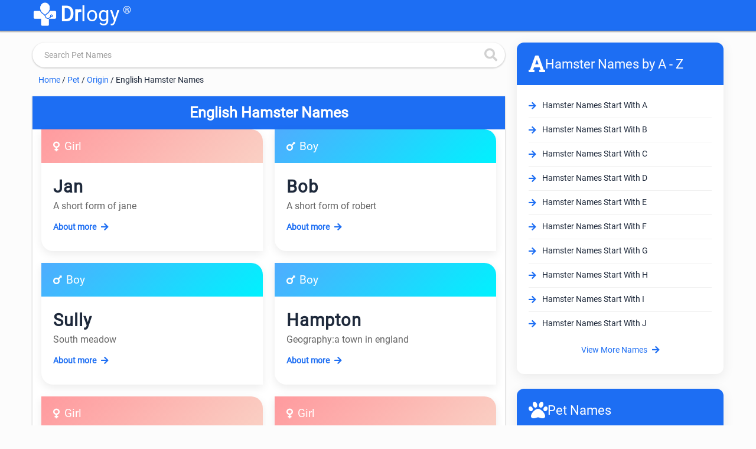

--- FILE ---
content_type: text/html; charset=utf-8
request_url: https://www.drlogy.com/pet/origin/english-hamster-names
body_size: 15416
content:
<!DOCTYPE html><html lang="en"><head><meta charSet="utf-8"/><meta name="viewport" content="width=device-width, initial-scale=1"/><meta name="viewport" content="width=device-width, initial-scale=1"/><link rel="stylesheet" href="/_next/static/css/e977bfdbd0fb29f7.css" data-precedence="next"/><link rel="stylesheet" href="/_next/static/css/6d739143b8ae74e5.css" data-precedence="next"/><link rel="stylesheet" href="/_next/static/css/48340cfe5c3cfec7.css" data-precedence="next"/><link rel="stylesheet" href="/_next/static/css/141bed5f4a594efc.css" data-precedence="next"/><link rel="preload" as="script" fetchPriority="low" href="/_next/static/chunks/webpack-e62da1047e3a3346.js"/><script src="/_next/static/chunks/fd9d1056-98116a6626cb12f8.js" async=""></script><script src="/_next/static/chunks/52117-25971ec61247b6fb.js" async=""></script><script src="/_next/static/chunks/main-app-ece843337090d7d3.js" async=""></script><script src="/_next/static/chunks/72972-14d1ee87280021a8.js" async=""></script><script src="/_next/static/chunks/65878-1d657192c59be99c.js" async=""></script><script src="/_next/static/chunks/70496-2f0667e5bf95bd6a.js" async=""></script><script src="/_next/static/chunks/88003-cbca54c9ec166bc3.js" async=""></script><script src="/_next/static/chunks/36630-effbd0d20aef8572.js" async=""></script><script src="/_next/static/chunks/61016-9a61028222278653.js" async=""></script><script src="/_next/static/chunks/app/pet/origin/%5BpetOriginUrl%5D/page-f7f11374d7679a63.js" async=""></script><script src="/_next/static/chunks/app/pet/layout-e2418a94708b639e.js" async=""></script><script src="/_next/static/chunks/95783-d375d02a55e615f0.js" async=""></script><script src="/_next/static/chunks/80233-19e861306291392f.js" async=""></script><script src="/_next/static/chunks/app/layout-8b4ca08cec2250d1.js" async=""></script><script src="/_next/static/chunks/app/not-found-d27195fe9968521a.js" async=""></script><link rel="preload" href="https://www.googletagmanager.com/gtag/js?id=G-4FE8XW7E0E" as="script"/><link rel="preload" href="https://pagead2.googlesyndication.com/pagead/js/adsbygoogle.js" as="script"/><link rel="icon" href="/favicon.ico" type="image/x-icon" sizes="72x72"/><meta name="next-size-adjust"/><meta name="mobile-web-app-capable" content="yes"/><meta name="apple-mobile-web-app-capable" content="yes"/><meta name="application-name" content="Drlogy"/><meta name="apple-mobile-web-app-title" content="Drlogy"/><meta name="theme-color" content="#1078f2"/><meta name="msapplication-navbutton-color" content="#1078f2"/><meta name="apple-mobile-web-app-status-bar-style" content="black-translucent"/><meta name="msapplication-starturl" content="https://www.drlogy.com"/><meta http-equiv="X-UA-Compatible" content="IE=edge"/><meta name="robots" content="index, follow"/><meta property="fb:app_id" content="335528353779686"/><meta name="google-site-verification" content="6Ax3iq5dAIzusLGAzvMDAU5MjHRv42suqKgqtyrKd74"/><meta name="twitter:card" content="summary_large_image"/><meta name="twitter:site" content="@Drlogy_"/><meta name="p:domain_verify" content="8e9bc1f04d8789b56645b4a9582edb07"/><link rel="apple-touch-icon" sizes="72x72" href="https://images.drlogy.com/assets/uploads/img/general/apple-72x72.png"/><link rel="icon" type="image/png" sizes="72x72" href="https://images.drlogy.com/assets/uploads/img/general/android-72x72.png"/><link rel="icon" href="https://images.drlogy.com/assets/uploads/img/general/favicon.ico"/><link href="https://cdnjs.cloudflare.com/ajax/libs/font-awesome/5.15.4/css/all.min.css" rel="stylesheet"/><script src="/_next/static/chunks/polyfills-42372ed130431b0a.js" noModule=""></script></head><body><!--$--><!--/$--><div class="pc-jut lg-y-h"><div class="container"><div class="row dr-hedr1"><div class="dr-lo-g"><a class="dr-logo" href="/"><img alt="drlogy" loading="lazy" width="100" height="100" decoding="async" data-nimg="1" class="dr-logo1" style="color:transparent" src="https://images.drlogy.com/assets/uploads/img/general/drlogy.png"/><b>Dr</b>logy<span class="drr-1">®</span></a></div></div></div></div><div class="pc-jut spc-qisw"><div class="container"><ul class="hl-hdq clearfix"></ul></div><div class="hl-hry pc-jut clearfix" id="category_data"><div class="container"></div></div></div><script type="application/ld+json">{"@context":"https://schema.org","@type":"MedicalOrganization","name":"Drlogy","description":"Drlogy creates a single healthcare platform for patients, professionals, and practices to access anytime, anywhere, and anyway.","url":"https://www.drlogy.com","logo":"https://images.drlogy.com/assets/uploads/img/general/drlogy_logo.png","foundingDate":"2019","medicalSpecialty":["https://schema.org/Pathology","https://schema.org/PrimaryCare","https://schema.org/Dentistry"],"sameAs":["https://www.youtube.com/@DrlogyPlus","https://www.facebook.com/Drlogy4Health","https://x.com/Drlogy_/","https://in.linkedin.com/company/drlogy","https://instagram.com/drlogy_/"],"address":{"@type":"PostalAddress","addressCountry":{"@type":"Country","name":"India"}},"contactPoint":[{"@type":"ContactPoint","telephone":"+91 8866 702 121","contactType":"Customer Service","email":"hello@drlogy.com"}]}</script><script type="application/ld+json">{"@context":"https://schema.org","@type":"WebSite","url":"https://www.drlogy.com/","potentialAction":[{"@type":"SearchAction","target":{"@type":"EntryPoint","urlTemplate":"https://query.drlogy.com/search?q={search_term_string}"},"query-input":"required name=search_term_string"},{"@type":"SearchAction","target":{"@type":"EntryPoint","urlTemplate":"android-app://com.drlogy/https/query.drlogy.com/search/?q={search_term_string}"},"query-input":"required name=search_term_string"}]}</script><script type="application/ld+json">{"@context":"https://schema.org","@type":"SoftwareApplication","name":"Drlogy - Health & Fitness","operatingSystem":"ANDROID","applicationCategory":"HEALTH_AND_FITNESS","aggregateRating":{"@type":"AggregateRating","ratingValue":"4.9","ratingCount":"319"},"offers":{"@type":"Offer","price":"0","priceCurrency":"INR"},"installUrl":"https://play.google.com/store/apps/details?id=com.drlogy.drlogyhealthapp"}</script><div class="clearfix by-mbn1"><div class="mt-fsd0"><div class="adff-1"><div class="md-main"><div class="row dic-1"><div class="input-field md-srindict pc-jut md-srhd"><i class="fas fa-search md-sicn"></i><input class="sr-wdt validate" placeholder="Search Pet Names" type="text" autoComplete="off" value=""/></div><ul class="dic-re"><li><a href="/">Home</a> / </li><li><a href="/pet">Pet</a> / </li><li><a href="/pet/origin">Origin</a> / </li><li>English Hamster Names</li></ul><div class="clearfix pc-jut md-xam"><div class="md-igr"><h1 class="dic-h1"><b>English Hamster Names</b></h1><div class="bynames-grid container"><div class="byname-card animated"><div class="bycard-header bygirl"><span class="bygender"><i class="fas fa-venus"></i> <!-- -->Girl</span></div><div class="bycard-body"><h2 class="byname">Jan</h2><p class="bymeaning">A short form of jane</p><a title="Jan Pet Names" class="byread-more" href="/pet/jan-hamster-name-meaning">About more <i class="fas fa-arrow-right"></i></a></div></div><div class="byname-card animated"><div class="bycard-header byboy"><span class="bygender"><i class="fas fa-mars"></i> <!-- -->Boy</span></div><div class="bycard-body"><h2 class="byname">Bob</h2><p class="bymeaning">A short form of robert</p><a title="Bob Pet Names" class="byread-more" href="/pet/bob-hamster-name-meaning">About more <i class="fas fa-arrow-right"></i></a></div></div><div class="byname-card animated"><div class="bycard-header byboy"><span class="bygender"><i class="fas fa-mars"></i> <!-- -->Boy</span></div><div class="bycard-body"><h2 class="byname">Sully</h2><p class="bymeaning">South meadow</p><a title="Sully Pet Names" class="byread-more" href="/pet/sully-hamster-name-meaning">About more <i class="fas fa-arrow-right"></i></a></div></div><div class="byname-card animated"><div class="bycard-header byboy"><span class="bygender"><i class="fas fa-mars"></i> <!-- -->Boy</span></div><div class="bycard-body"><h2 class="byname">Hampton</h2><p class="bymeaning">Geography:a town in england</p><a title="Hampton Pet Names" class="byread-more" href="/pet/hampton-hamster-name-meaning">About more <i class="fas fa-arrow-right"></i></a></div></div><div class="byname-card animated"><div class="bycard-header bygirl"><span class="bygender"><i class="fas fa-venus"></i> <!-- -->Girl</span></div><div class="bycard-body"><h2 class="byname">Molly</h2><p class="bymeaning">Bitter</p><a title="Molly Pet Names" class="byread-more" href="/pet/molly-hamster-name-meaning">About more <i class="fas fa-arrow-right"></i></a></div></div><div class="byname-card animated"><div class="bycard-header bygirl"><span class="bygender"><i class="fas fa-venus"></i> <!-- -->Girl</span></div><div class="bycard-body"><h2 class="byname">Holly</h2><p class="bymeaning">One who is pious or sacred</p><a title="Holly Pet Names" class="byread-more" href="/pet/holly-hamster-name-meaning">About more <i class="fas fa-arrow-right"></i></a></div></div><div class="byname-card animated"><div class="bycard-header byboy"><span class="bygender"><i class="fas fa-mars"></i> <!-- -->Boy</span></div><div class="bycard-body"><h2 class="byname">Easton</h2><p class="bymeaning">A wholesome woman</p><a title="Easton Pet Names" class="byread-more" href="/pet/easton-hamster-name-meaning">About more <i class="fas fa-arrow-right"></i></a></div></div><div class="byname-card animated"><div class="bycard-header bygirl"><span class="bygender"><i class="fas fa-venus"></i> <!-- -->Girl</span></div><div class="bycard-body"><h2 class="byname">Clover</h2><p class="bymeaning">Clover</p><a title="Clover Pet Names" class="byread-more" href="/pet/clover-hamster-name-meaning">About more <i class="fas fa-arrow-right"></i></a></div></div><div class="byname-card animated"><div class="bycard-header byboy"><span class="bygender"><i class="fas fa-mars"></i> <!-- -->Boy</span></div><div class="bycard-body"><h2 class="byname">Rickie</h2><p class="bymeaning">Abbreviation of Richard &#x27;powerful; strong ruler&#x27;</p><a title="Rickie Pet Names" class="byread-more" href="/pet/rickie-hamster-name-meaning">About more <i class="fas fa-arrow-right"></i></a></div></div><div class="byname-card animated"><div class="bycard-header byboy"><span class="bygender"><i class="fas fa-mars"></i> <!-- -->Boy</span></div><div class="bycard-body"><h2 class="byname">Scotty</h2><p class="bymeaning">From Scotland; a Gael Diminutive of Scott</p><a title="Scotty Pet Names" class="byread-more" href="/pet/scotty-hamster-name-meaning">About more <i class="fas fa-arrow-right"></i></a></div></div><div class="byname-card animated"><div class="bycard-header byboy"><span class="bygender"><i class="fas fa-mars"></i> <!-- -->Boy</span></div><div class="bycard-body"><h2 class="byname">Ernie</h2><p class="bymeaning">A diminutive of Ernest sometimes used as an independent name<!-- -->...</p><a title="Ernie Pet Names" class="byread-more" href="/pet/ernie-hamster-name-meaning">About more <i class="fas fa-arrow-right"></i></a></div></div><div class="byname-card animated"><div class="bycard-header bygirl"><span class="bygender"><i class="fas fa-venus"></i> <!-- -->Girl</span></div><div class="bycard-body"><h2 class="byname">Kate</h2><p class="bymeaning">A diminutive of Katherine: Pure</p><a title="Kate Pet Names" class="byread-more" href="/pet/kate-hamster-name-meaning">About more <i class="fas fa-arrow-right"></i></a></div></div><div class="byname-card animated"><div class="bycard-header bygirl"><span class="bygender"><i class="fas fa-venus"></i> <!-- -->Girl</span></div><div class="bycard-body"><h2 class="byname">Kirby</h2><p class="bymeaning">Church farm</p><a title="Kirby Pet Names" class="byread-more" href="/pet/kirby-hamster-name-meaning">About more <i class="fas fa-arrow-right"></i></a></div></div><div class="byname-card animated"><div class="bycard-header bygirl"><span class="bygender"><i class="fas fa-venus"></i> <!-- -->Girl</span></div><div class="bycard-body"><h2 class="byname">Kyla</h2><p class="bymeaning">Attractive</p><a title="Kyla Pet Names" class="byread-more" href="/pet/kyla-hamster-name-meaning">About more <i class="fas fa-arrow-right"></i></a></div></div><div class="byname-card animated"><div class="bycard-header byboy"><span class="bygender"><i class="fas fa-mars"></i> <!-- -->Boy</span></div><div class="bycard-body"><h2 class="byname">Dusty</h2><p class="bymeaning">A familiar form of dustin</p><a title="Dusty Pet Names" class="byread-more" href="/pet/dusty-hamster-name-meaning">About more <i class="fas fa-arrow-right"></i></a></div></div><div class="byname-card animated"><div class="bycard-header byboy"><span class="bygender"><i class="fas fa-mars"></i> <!-- -->Boy</span></div><div class="bycard-body"><h2 class="byname">Woody</h2><p class="bymeaning">Diminutive of Woodrow: Row of houses in a wood From the cott<!-- -->...</p><a title="Woody Pet Names" class="byread-more" href="/pet/woody-hamster-name-meaning">About more <i class="fas fa-arrow-right"></i></a></div></div><div class="byname-card animated"><div class="bycard-header byboy"><span class="bygender"><i class="fas fa-mars"></i> <!-- -->Boy</span></div><div class="bycard-body"><h2 class="byname">King</h2><p class="bymeaning">An attendant of the</p><a title="King Pet Names" class="byread-more" href="/pet/king-hamster-name-meaning">About more <i class="fas fa-arrow-right"></i></a></div></div><div class="byname-card animated"><div class="bycard-header bygirl"><span class="bygender"><i class="fas fa-venus"></i> <!-- -->Girl</span></div><div class="bycard-body"><h2 class="byname">Georgia</h2><p class="bymeaning">A feminine form of the Greek George, meaning tiller of the s<!-- -->...</p><a title="Georgia Pet Names" class="byread-more" href="/pet/georgia-hamster-name-meaning">About more <i class="fas fa-arrow-right"></i></a></div></div><div class="byname-card animated"><div class="bycard-header bygirl"><span class="bygender"><i class="fas fa-venus"></i> <!-- -->Girl</span></div><div class="bycard-body"><h2 class="byname">Brandy</h2><p class="bymeaning">Brandy drink</p><a title="Brandy Pet Names" class="byread-more" href="/pet/brandy-hamster-name-meaning">About more <i class="fas fa-arrow-right"></i></a></div></div><div class="byname-card animated"><div class="bycard-header byboy"><span class="bygender"><i class="fas fa-mars"></i> <!-- -->Boy</span></div><div class="bycard-body"><h2 class="byname">Ken</h2><p class="bymeaning">Born of fire</p><a title="Ken Pet Names" class="byread-more" href="/pet/ken-hamster-name-meaning">About more <i class="fas fa-arrow-right"></i></a></div></div><div class="byname-card animated"><div class="bycard-header bygirl"><span class="bygender"><i class="fas fa-venus"></i> <!-- -->Girl</span></div><div class="bycard-body"><h2 class="byname">Berry</h2><p class="bymeaning">A name derived from the fruit; also used as a diminutive of <!-- -->...</p><a title="Berry Pet Names" class="byread-more" href="/pet/berry-hamster-name-meaning">About more <i class="fas fa-arrow-right"></i></a></div></div><div class="byname-card animated"><div class="bycard-header bygirl"><span class="bygender"><i class="fas fa-venus"></i> <!-- -->Girl</span></div><div class="bycard-body"><h2 class="byname">Ember</h2><p class="bymeaning">A low- burning fire</p><a title="Ember Pet Names" class="byread-more" href="/pet/ember-hamster-name-meaning">About more <i class="fas fa-arrow-right"></i></a></div></div><div class="byname-card animated"><div class="bycard-header bygirl"><span class="bygender"><i class="fas fa-venus"></i> <!-- -->Girl</span></div><div class="bycard-body"><h2 class="byname">Jett</h2><p class="bymeaning">In a 2018 interview, Joan Jett revealed she FaceTimes her 2 <!-- -->...</p><a title="Jett Pet Names" class="byread-more" href="/pet/jett-hamster-name-meaning">About more <i class="fas fa-arrow-right"></i></a></div></div><div class="byname-card animated"><div class="bycard-header bygirl"><span class="bygender"><i class="fas fa-venus"></i> <!-- -->Girl</span></div><div class="bycard-body"><h2 class="byname">Ginger</h2><p class="bymeaning">A diminutive of Virginia, meaning pure, chaste, virginal A c<!-- -->...</p><a title="Ginger Pet Names" class="byread-more" href="/pet/ginger-hamster-name-meaning">About more <i class="fas fa-arrow-right"></i></a></div></div><div class="byname-card animated"><div class="bycard-header byboy"><span class="bygender"><i class="fas fa-mars"></i> <!-- -->Boy</span></div><div class="bycard-body"><h2 class="byname">Chip</h2><p class="bymeaning">A familiar form of charles</p><a title="Chip Pet Names" class="byread-more" href="/pet/chip-hamster-name-meaning">About more <i class="fas fa-arrow-right"></i></a></div></div><div class="byname-card animated"><div class="bycard-header bygirl"><span class="bygender"><i class="fas fa-venus"></i> <!-- -->Girl</span></div><div class="bycard-body"><h2 class="byname">Blossom</h2><p class="bymeaning">A beautiful name for a cat with a gentle disposition</p><a title="Blossom Pet Names" class="byread-more" href="/pet/blossom-hamster-name-meaning">About more <i class="fas fa-arrow-right"></i></a></div></div><div class="byname-card animated"><div class="bycard-header byboy"><span class="bygender"><i class="fas fa-mars"></i> <!-- -->Boy</span></div><div class="bycard-body"><h2 class="byname">Hendrix</h2><p class="bymeaning">Home ruler</p><a title="Hendrix Pet Names" class="byread-more" href="/pet/hendrix-hamster-name-meaning">About more <i class="fas fa-arrow-right"></i></a></div></div><div class="byname-card animated"><div class="bycard-header byboy"><span class="bygender"><i class="fas fa-mars"></i> <!-- -->Boy</span></div><div class="bycard-body"><h2 class="byname">Mason</h2><p class="bymeaning">In French, it means &#x27;stoneworker&#x27;</p><a title="Mason Pet Names" class="byread-more" href="/pet/mason-hamster-name-meaning">About more <i class="fas fa-arrow-right"></i></a></div></div><div class="byname-card animated"><div class="bycard-header byboy"><span class="bygender"><i class="fas fa-mars"></i> <!-- -->Boy</span></div><div class="bycard-body"><h2 class="byname">Beck</h2><p class="bymeaning">Brook</p><a title="Beck Pet Names" class="byread-more" href="/pet/beck-hamster-name-meaning">About more <i class="fas fa-arrow-right"></i></a></div></div><div class="byname-card animated"><div class="bycard-header byunisex"><span class="bygender"><i class="fas fa-venus-mars"></i> <!-- -->Unisex</span></div><div class="bycard-body"><h2 class="byname">Dawn</h2><p class="bymeaning">Aurora The first appearance of daylight; daybreak Dawn From <!-- -->...</p><a title="Dawn Pet Names" class="byread-more" href="/pet/dawn-hamster-name-meaning">About more <i class="fas fa-arrow-right"></i></a></div></div><div class="byname-card animated"><div class="bycard-header bygirl"><span class="bygender"><i class="fas fa-venus"></i> <!-- -->Girl</span></div><div class="bycard-body"><h2 class="byname">Gypsy</h2><p class="bymeaning">Wanderer</p><a title="Gypsy Pet Names" class="byread-more" href="/pet/gypsy-hamster-name-meaning">About more <i class="fas fa-arrow-right"></i></a></div></div><div class="byname-card animated"><div class="bycard-header byboy"><span class="bygender"><i class="fas fa-mars"></i> <!-- -->Boy</span></div><div class="bycard-body"><h2 class="byname">Marley</h2><p class="bymeaning">From the march meadow</p><a title="Marley Pet Names" class="byread-more" href="/pet/marley-hamster-name-meaning">About more <i class="fas fa-arrow-right"></i></a></div></div><div class="byname-card animated"><div class="bycard-header byboy"><span class="bygender"><i class="fas fa-mars"></i> <!-- -->Boy</span></div><div class="bycard-body"><h2 class="byname">Doug</h2><p class="bymeaning">Diminutive of Douglas: Dark water In the seventeenth century<!-- -->...</p><a title="Doug Pet Names" class="byread-more" href="/pet/doug-hamster-name-meaning">About more <i class="fas fa-arrow-right"></i></a></div></div><div class="byname-card animated"><div class="bycard-header bygirl"><span class="bygender"><i class="fas fa-venus"></i> <!-- -->Girl</span></div><div class="bycard-body"><h2 class="byname">Autumn</h2><p class="bymeaning">Autumn</p><a title="Autumn Pet Names" class="byread-more" href="/pet/autumn-hamster-name-meaning">About more <i class="fas fa-arrow-right"></i></a></div></div><div class="byname-card animated"><div class="bycard-header byunisex"><span class="bygender"><i class="fas fa-venus-mars"></i> <!-- -->Unisex</span></div><div class="bycard-body"><h2 class="byname">Silver</h2><p class="bymeaning">A precious metal</p><a title="Silver Pet Names" class="byread-more" href="/pet/silver-hamster-name-meaning">About more <i class="fas fa-arrow-right"></i></a></div></div><div class="byname-card animated"><div class="bycard-header byboy"><span class="bygender"><i class="fas fa-mars"></i> <!-- -->Boy</span></div><div class="bycard-body"><h2 class="byname">Sammy</h2><p class="bymeaning">A diminutive of Samuel meaning Heard of God; God is His Name<!-- -->...</p><a title="Sammy Pet Names" class="byread-more" href="/pet/sammy-hamster-name-meaning">About more <i class="fas fa-arrow-right"></i></a></div></div><div class="byname-card animated"><div class="bycard-header byboy"><span class="bygender"><i class="fas fa-mars"></i> <!-- -->Boy</span></div><div class="bycard-body"><h2 class="byname">Wayne</h2><p class="bymeaning">Craftsman; wagon-wright; wagon driver Famous Bearer: US Acto<!-- -->...</p><a title="Wayne Pet Names" class="byread-more" href="/pet/wayne-hamster-name-meaning">About more <i class="fas fa-arrow-right"></i></a></div></div><div class="byname-card animated"><div class="bycard-header bygirl"><span class="bygender"><i class="fas fa-venus"></i> <!-- -->Girl</span></div><div class="bycard-body"><h2 class="byname">Daisy</h2><p class="bymeaning">The days eye</p><a title="Daisy Pet Names" class="byread-more" href="/pet/daisy-hamster-name-meaning">About more <i class="fas fa-arrow-right"></i></a></div></div><div class="byname-card animated"><div class="bycard-header bygirl"><span class="bygender"><i class="fas fa-venus"></i> <!-- -->Girl</span></div><div class="bycard-body"><h2 class="byname">Josie</h2><p class="bymeaning">A familiar form of Josephine</p><a title="Josie Pet Names" class="byread-more" href="/pet/josie-hamster-name-meaning">About more <i class="fas fa-arrow-right"></i></a></div></div><div class="byname-card animated"><div class="bycard-header byunisex"><span class="bygender"><i class="fas fa-venus-mars"></i> <!-- -->Unisex</span></div><div class="bycard-body"><h2 class="byname">Buffy</h2><p class="bymeaning">God&#x27;s promise</p><a title="Buffy Pet Names" class="byread-more" href="/pet/buffy-hamster-name-meaning">About more <i class="fas fa-arrow-right"></i></a></div></div><div class="byname-card animated"><div class="bycard-header bygirl"><span class="bygender"><i class="fas fa-venus"></i> <!-- -->Girl</span></div><div class="bycard-body"><h2 class="byname">Darla</h2><p class="bymeaning">A short form of darlene</p><a title="Darla Pet Names" class="byread-more" href="/pet/darla-hamster-name-meaning">About more <i class="fas fa-arrow-right"></i></a></div></div><div class="byname-card animated"><div class="bycard-header bygirl"><span class="bygender"><i class="fas fa-venus"></i> <!-- -->Girl</span></div><div class="bycard-body"><h2 class="byname">Minnie</h2><p class="bymeaning">Form of Williamina</p><a title="Minnie Pet Names" class="byread-more" href="/pet/minnie-hamster-name-meaning">About more <i class="fas fa-arrow-right"></i></a></div></div><div class="byname-card animated"><div class="bycard-header bygirl"><span class="bygender"><i class="fas fa-venus"></i> <!-- -->Girl</span></div><div class="bycard-body"><h2 class="byname">Baby</h2><p class="bymeaning">Baby</p><a title="Baby Pet Names" class="byread-more" href="/pet/baby-hamster-name-meaning">About more <i class="fas fa-arrow-right"></i></a></div></div><div class="byname-card animated"><div class="bycard-header byboy"><span class="bygender"><i class="fas fa-mars"></i> <!-- -->Boy</span></div><div class="bycard-body"><h2 class="byname">Henry</h2><p class="bymeaning">In German, it means &#x27;home ruler, ruler of the estate&#x27;</p><a title="Henry Pet Names" class="byread-more" href="/pet/henry-hamster-name-meaning">About more <i class="fas fa-arrow-right"></i></a></div></div><div class="byname-card animated"><div class="bycard-header byboy"><span class="bygender"><i class="fas fa-mars"></i> <!-- -->Boy</span></div><div class="bycard-body"><h2 class="byname">Stuart</h2><p class="bymeaning">Bailiff</p><a title="Stuart Pet Names" class="byread-more" href="/pet/stuart-hamster-name-meaning">About more <i class="fas fa-arrow-right"></i></a></div></div><div class="byname-card animated"><div class="bycard-header byunisex"><span class="bygender"><i class="fas fa-venus-mars"></i> <!-- -->Unisex</span></div><div class="bycard-body"><h2 class="byname">Diamond</h2><p class="bymeaning">Precious gemstone</p><a title="Diamond Pet Names" class="byread-more" href="/pet/diamond-hamster-name-meaning">About more <i class="fas fa-arrow-right"></i></a></div></div><div class="byname-card animated"><div class="bycard-header bygirl"><span class="bygender"><i class="fas fa-venus"></i> <!-- -->Girl</span></div><div class="bycard-body"><h2 class="byname">Rocky</h2><p class="bymeaning">Rock</p><a title="Rocky Pet Names" class="byread-more" href="/pet/rocky-hamster-name-meaning">About more <i class="fas fa-arrow-right"></i></a></div></div><div class="byname-card animated"><div class="bycard-header byboy"><span class="bygender"><i class="fas fa-mars"></i> <!-- -->Boy</span></div><div class="bycard-body"><h2 class="byname">Paul</h2><p class="bymeaning">Famous actor Paul Newman created his own cat food line</p><a title="Paul Pet Names" class="byread-more" href="/pet/paul-hamster-name-meaning">About more <i class="fas fa-arrow-right"></i></a></div></div><div class="byname-card animated"><div class="bycard-header byboy"><span class="bygender"><i class="fas fa-mars"></i> <!-- -->Boy</span></div><div class="bycard-body"><h2 class="byname">Holt</h2><p class="bymeaning">Forest</p><a title="Holt Pet Names" class="byread-more" href="/pet/holt-hamster-name-meaning">About more <i class="fas fa-arrow-right"></i></a></div></div><div class="byname-card animated"><div class="bycard-header byboy"><span class="bygender"><i class="fas fa-mars"></i> <!-- -->Boy</span></div><div class="bycard-body"><h2 class="byname">Wilson</h2><p class="bymeaning">Son of will</p><a title="Wilson Pet Names" class="byread-more" href="/pet/wilson-hamster-name-meaning">About more <i class="fas fa-arrow-right"></i></a></div></div></div><div class="viw-mr"><button class="newbtn">View More Names</button></div><ins class="adsbygoogle" style="display:block" data-ad-client="ca-pub-7332594291294339" data-ad-slot="1464961348" data-ad-format="auto" data-full-width-responsive="true"></ins></div><img alt="English Hamster Names - Pet Names | Drlogy" loading="lazy" width="800" height="800" decoding="async" data-nimg="1" class="lazyload" style="color:transparent" src="https://images.drlogy.com/assets/uploads/img/user/pets/origin/default.webp"/></div><div class="byh_se pc-jut religion-dv"><h2 class="byh_h2">Hamster<!-- --> Names Starting by Alphabet A - Z</h2><p class="byh_p">Find the Unique, Latest, Cute &amp; Trending <!-- -->Hamster<!-- --> Boys &amp; Girls Names for your newborn pets from a list of more than 50000+ Names with Drlogy <!-- -->Hamster<!-- --> Names Finder &amp; Generater.</p><div class="padd-10-15 clearfix"><ul class="byh_ul0 clearfix"><li class="by-apta by-aptas gender-cls">Boy</li><li class="by-apta  gender-cls">Girl</li><li class="by-apta  gender-cls">Unisex</li></ul><ul class="byh_ul clearfix"><li><a class="by-aptq letter-cls" href="/pet/boy-hamster-names-start-with-a">A</a></li><li><a class="by-aptq letter-cls" href="/pet/boy-hamster-names-start-with-b">B</a></li><li><a class="by-aptq letter-cls" href="/pet/boy-hamster-names-start-with-c">C</a></li><li><a class="by-aptq letter-cls" href="/pet/boy-hamster-names-start-with-d">D</a></li><li><a class="by-aptq letter-cls" href="/pet/boy-hamster-names-start-with-e">E</a></li><li><a class="by-aptq letter-cls" href="/pet/boy-hamster-names-start-with-f">F</a></li><li><a class="by-aptq letter-cls" href="/pet/boy-hamster-names-start-with-g">G</a></li><li><a class="by-aptq letter-cls" href="/pet/boy-hamster-names-start-with-h">H</a></li><li><a class="by-aptq letter-cls" href="/pet/boy-hamster-names-start-with-i">I</a></li><li><a class="by-aptq letter-cls" href="/pet/boy-hamster-names-start-with-j">J</a></li><li><a class="by-aptq letter-cls" href="/pet/boy-hamster-names-start-with-k">K</a></li><li><a class="by-aptq letter-cls" href="/pet/boy-hamster-names-start-with-l">L</a></li><li><a class="by-aptq letter-cls" href="/pet/boy-hamster-names-start-with-m">M</a></li><li><a class="by-aptq letter-cls" href="/pet/boy-hamster-names-start-with-n">N</a></li><li><a class="by-aptq letter-cls" href="/pet/boy-hamster-names-start-with-o">O</a></li><li><a class="by-aptq letter-cls" href="/pet/boy-hamster-names-start-with-p">P</a></li><li><a class="by-aptq letter-cls" href="/pet/boy-hamster-names-start-with-q">Q</a></li><li><a class="by-aptq letter-cls" href="/pet/boy-hamster-names-start-with-r">R</a></li><li><a class="by-aptq letter-cls" href="/pet/boy-hamster-names-start-with-s">S</a></li><li><a class="by-aptq letter-cls" href="/pet/boy-hamster-names-start-with-t">T</a></li><li><a class="by-aptq letter-cls" href="/pet/boy-hamster-names-start-with-u">U</a></li><li><a class="by-aptq letter-cls" href="/pet/boy-hamster-names-start-with-v">V</a></li><li><a class="by-aptq letter-cls" href="/pet/boy-hamster-names-start-with-w">W</a></li><li><a class="by-aptq letter-cls" href="/pet/boy-hamster-names-start-with-x">X</a></li><li><a class="by-aptq letter-cls" href="/pet/boy-hamster-names-start-with-y">Y</a></li><li><a class="by-aptq letter-cls" href="/pet/boy-hamster-names-start-with-z">Z</a></li></ul></div></div><div class="byh_se pc-jut religion-dv"><h2 class="byh_h2">How to Choose a <!-- -->Hamster<!-- --> Name</h2><div class="padd-0-15"><p class="by-nmp">When it comes to naming your <!-- -->Hamster<!-- -->, personality plays an essential impact. Simply observed your <!-- -->Hamster<!-- --> personality few days, and we&#x27;ll provide you with a variety of unique and meaningful names. <br/></p><h2 class="by-nmp"><b>10 Tips on choosing the right <!-- -->Hamster<!-- --> Name include:</b></h2><ol class="ti-bytr"><li>Observe your <!-- -->Hamster<!-- --> for a few days and see if his personality suggests a name.</li><li>Unique, Short, Sweet &amp; Easily recognizable names work best in getting your <!-- -->Hamster<!-- --> to be responsive.</li><li>Avoid <!-- -->Hamster<!-- --> Names that sound like commands.</li><li>Find Something Meaningful.</li><li>Pick a name that will fit your <!-- -->Hamster<!-- --> regardless of his age.</li><li>Be Gender Specific.</li><li>Look For Unique Names, But Don&#x27;t stress too much.</li><li>Don&#x27;t forget about Nicknames &amp; Initials.</li><li>Keep It Short &amp; Uncomplicated.</li><li>Hamster<!-- --> Name inspired by A Famous Personality.</li></ol><br/></div></div></div></div></div><div class="adff-2"><ins class="adsbygoogle" style="display:block" data-ad-client="ca-pub-7332594291294339" data-ad-slot="1668404655" data-ad-format="auto" data-full-width-responsive="true"></ins><div class="testcards-container"><div class="testcard"><div class="testcard-header"><i class="fas fa-font"></i><h3> Hamster<!-- --> Names by A - Z</h3></div><div class="testcard-body"><ul class="test-list"><li><i class="fas fa-arrow-right"></i><a href="/pet/hamster-names-start-with-a"> Hamster<!-- --> <!-- -->Names Start With A</a></li><li><i class="fas fa-arrow-right"></i><a href="/pet/hamster-names-start-with-b"> Hamster<!-- --> <!-- -->Names Start With B</a></li><li><i class="fas fa-arrow-right"></i><a href="/pet/hamster-names-start-with-c"> Hamster<!-- --> <!-- -->Names Start With C</a></li><li><i class="fas fa-arrow-right"></i><a href="/pet/hamster-names-start-with-d"> Hamster<!-- --> <!-- -->Names Start With D</a></li><li><i class="fas fa-arrow-right"></i><a href="/pet/hamster-names-start-with-e"> Hamster<!-- --> <!-- -->Names Start With E</a></li><li><i class="fas fa-arrow-right"></i><a href="/pet/hamster-names-start-with-f"> Hamster<!-- --> <!-- -->Names Start With F</a></li><li><i class="fas fa-arrow-right"></i><a href="/pet/hamster-names-start-with-g"> Hamster<!-- --> <!-- -->Names Start With G</a></li><li><i class="fas fa-arrow-right"></i><a href="/pet/hamster-names-start-with-h"> Hamster<!-- --> <!-- -->Names Start With H</a></li><li><i class="fas fa-arrow-right"></i><a href="/pet/hamster-names-start-with-i"> Hamster<!-- --> <!-- -->Names Start With I</a></li><li><i class="fas fa-arrow-right"></i><a href="/pet/hamster-names-start-with-j"> Hamster<!-- --> <!-- -->Names Start With J</a></li></ul><div class="view-all">View More Names <i class="fas fa-arrow-right"></i></div></div></div><div class="testcard"><div class="testcard-header"><i class="fas fa-paw"></i><h3>Pet Names</h3></div><div class="testcard-body"><ul class="test-list"><li><i class="fas fa-arrow-right"></i><a href="/pet/dog-names">Dog Names</a></li><li><i class="fas fa-arrow-right"></i><a href="/pet/cat-names">Cat Names</a></li><li><i class="fas fa-arrow-right"></i><a href="/pet/bird-names">Bird Names</a></li><li><i class="fas fa-arrow-right"></i><a href="/pet/guinea_pig-names">Guinea Pig Names</a></li><li><i class="fas fa-arrow-right"></i><a href="/pet/hamster-names">Hamster Names</a></li><li><i class="fas fa-arrow-right"></i><a href="/pet/horse-names">Horse Names</a></li><li><i class="fas fa-arrow-right"></i><a href="/pet/rabbit-names">Rabbit Names</a></li><li><i class="fas fa-arrow-right"></i><a href="/pet/turtle-names">Turtle Names</a></li></ul></div></div><div class="testcard"><div class="testcard-header"><i class="fas fa-heading"></i><h3> Hamster<!-- --> Names by Letter</h3></div><div class="testcard-body"><ul class="test-list"><li><i class="fas fa-arrow-right"></i><a href="/pet/2-letter-hamster-names">2 Letter  Hamster Names</a></li><li><i class="fas fa-arrow-right"></i><a href="/pet/3-letter-hamster-names">3 Letter  Hamster Names</a></li><li><i class="fas fa-arrow-right"></i><a href="/pet/4-letter-hamster-names">4 Letter  Hamster Names</a></li><li><i class="fas fa-arrow-right"></i><a href="/pet/5-letter-hamster-names">5 Letter  Hamster Names</a></li><li><i class="fas fa-arrow-right"></i><a href="/pet/6-letter-hamster-names">6 Letter  Hamster Names</a></li><li><i class="fas fa-arrow-right"></i><a href="/pet/7-letter-hamster-names">7 Letter  Hamster Names</a></li><li><i class="fas fa-arrow-right"></i><a href="/pet/8-letter-hamster-names">8 Letter  Hamster Names</a></li><li><i class="fas fa-arrow-right"></i><a href="/pet/9-letter-hamster-names">9 Letter  Hamster Names</a></li><li><i class="fas fa-arrow-right"></i><a href="/pet/10-letter-hamster-names">10 Letter  Hamster Names</a></li></ul></div></div><div class="testcard"><div class="testcard-header"><i class="fas fa-sort-numeric-up"></i><h3> Hamster<!-- --> Names by Numerology</h3></div><div class="testcard-body"><ul class="test-list"><li><i class="fas fa-arrow-right"></i><a href="/pet/1-numerology-hamster-names">1 Numerology  Hamster Names</a></li><li><i class="fas fa-arrow-right"></i><a href="/pet/2-numerology-hamster-names">2 Numerology  Hamster Names</a></li><li><i class="fas fa-arrow-right"></i><a href="/pet/3-numerology-hamster-names">3 Numerology  Hamster Names</a></li><li><i class="fas fa-arrow-right"></i><a href="/pet/4-numerology-hamster-names">4 Numerology  Hamster Names</a></li><li><i class="fas fa-arrow-right"></i><a href="/pet/5-numerology-hamster-names">5 Numerology  Hamster Names</a></li><li><i class="fas fa-arrow-right"></i><a href="/pet/6-numerology-hamster-names">6 Numerology  Hamster Names</a></li><li><i class="fas fa-arrow-right"></i><a href="/pet/7-numerology-hamster-names">7 Numerology  Hamster Names</a></li><li><i class="fas fa-arrow-right"></i><a href="/pet/8-numerology-hamster-names">8 Numerology  Hamster Names</a></li><li><i class="fas fa-arrow-right"></i><a href="/pet/9-numerology-hamster-names">9 Numerology  Hamster Names</a></li></ul></div></div><ins class="adsbygoogle" style="display:block" data-ad-client="ca-pub-7332594291294339" data-ad-slot="1668404655" data-ad-format="auto" data-full-width-responsive="true"></ins></div></div></div><ins class="adsbygoogle" style="display:block" data-ad-client="ca-pub-7332594291294339" data-ad-slot="1668404655" data-ad-format="auto" data-full-width-responsive="true"></ins></div><script type="application/ld+json">{"@context":"http://schema.org","@type":"BreadcrumbList","itemListElement":[{"@type":"ListItem","position":1,"item":{"@id":"https://www.drlogy.com","name":"Home"}},{"@type":"ListItem","position":2,"item":{"@id":"https://www.drlogy.com/pet","name":"Pet"}},{"@type":"ListItem","position":3,"item":{"@id":"https://www.drlogy.com/origin","name":"Origin"}},{"@type":"ListItem","position":4,"item":{"@id":"https://www.drlogy.com/pet/english-hamster-names","name":"English Hamster Names"}}]}</script><script type="application/ld+json">{"@context":"http://schema.org","@type":"WebPage","mainEntityOfPage":"https://www.drlogy.com/pet/origin/english-hamster-names","dateModified":"Jan 21, 2026","headline":"English Hamster Names in 2026 | Drlogy","description":"English Hamster Names in 2026. Jan, Bob, Sully, Hampton, Molly, Holly, Easton, Clover, Rickie, Scotty, Ernie, Kate, Kirby, Kyla, Dusty, Woody, King, Georgia, Br... | Drlogy","publisher":{"@type":"Organization","name":"Drlogy","logo":{"@type":"ImageObject","url":"https://images.drlogy.com/assets/uploads/img/general/drlogy_logo.png"}},"image":"https://images.drlogy.com/assets/uploads/img/user/pets/origin/default.webp"}</script><div class="dlft-section"><div class="dlft-hdiv container"><p class="dlft-h2">DOCTOR&#x27;S MOST TRUSTED HEALTHCARE PLATFORM</p><div class="dlft-div"><p><span class="dlft-di">10M+</span><span class="dlft-nm">Patients</span></p><p><span class="dlft-di">30000+</span><span class="dlft-nm">Doctors</span></p><p><span class="dlft-di">25000+</span><span class="dlft-nm">Hospitals/Labs</span></p></div></div></div><div class="dr-foot"><div class="container"><div class="row dr-foot2"><ul class="dr-foot3"><li class="dr-foot1">Pet Names</li><li><a href="/pet/dog-names">Dog Names</a></li><li><a href="/pet/cat-names">Cat Names</a></li><li><a href="/pet/bird-names">Bird Names</a></li><li><a href="/pet/rabbit-names">Rabbit Names</a></li><li><a href="/pet/guinea_pig-names">Guinea Pig Names</a></li><li><a href="/pet/turtle-names">Turtle Names</a></li></ul><ul class="dr-foot3"><li class="dr-foot1">Pet Health Tips</li><li><a href="/pets/category/dog">Dog Health Tips</a></li><li><a href="/pets/category/cats">Cat Health Tips</a></li><li><a href="/pets/category/rabbit">Rabbit Health Tips</a></li></ul><ul class="dr-foot3"><li class="dr-foot1">Health Refresh</li><li><a href="/health">Health Blog</a></li><li><a href="/test">Medical Test</a></li><li><a href="/calculator">Health Calculator</a></li><li><a href="/day">National Holiday &amp; Day Celebrate</a></li><li><a href="/medical-dictionary">Medical Dictionary</a></li><li><a href="/medical-abbreviations">Medical Abbreviations</a></li><li><a href="/baby-names">100000+ Baby Names</a></li></ul><ul class="dr-foot3"><li class="dr-foot1">Drlogy</li><li><a href="/about">About Us</a></li><li><a href="/plus/guest-post-link-insertion">Guest Post</a></li><li><a href="/terms">Terms of Use</a></li><li><a href="/privacy">Privacy Policy</a></li></ul></div></div><div class="container footer-1-bottom"><div class="footer-1-social"><a title="Facebook" href="https://www.facebook.com/Drlogy4Health/"><i class="fab fa-facebook-f"></i><span class="sthide">Facebook</span></a><a title="X" href="https://x.com/Drlogy_/"><i class="fab fa-twitter"></i><span class="sthide">X</span></a><a title="Instagram" href="https://www.instagram.com/drlogy_/"><i class="fab fa-instagram"></i><span class="sthide">Instagram</span></a><a title="Linkedin" href="https://www.linkedin.com/company/drlogy"><i class="fab fa-linkedin-in"></i><span class="sthide">Linkedin</span></a><a title="Pinterest" href="https://in.pinterest.com/drlogy/"><i class="fab fa-pinterest"></i><span class="sthide">Pinterest</span></a><a title="Youtube" href="https://www.youtube.com/@Drlogyhealth"><i class="fab fa-youtube"></i><span class="sthide">Youtube</span></a></div><div class="footer-1-copyright">The Power To Health</div><div class="footer-1-copyright"><p>Copyright © <!-- -->2026<!-- --> Drlogy. All rights reserved.</p></div></div></div><div class="by-ft1 pc-jut"><a href="/pet/bird-names"><div class="by-ft2"><i class="fas fa-dove"></i><p>Bird</p></div></a><a href="/pet/cat-names"><div class="by-ft2"><i class="fas fa-cat"></i><p>Cat</p></div></a><a href="/pet/dog-names"><div class="by-ft2"><i class="fas fa-dog"></i><p>Dog</p></div></a><a href="/pet/rabbit-names"><div class="by-ft2"><i class="fas fa-paw"></i><p>Rabbit</p></div></a><a href="/pets"><div class="by-ft2"><i class="fas fa-heart"></i><p>Petcare</p></div></a></div><script src="/_next/static/chunks/webpack-e62da1047e3a3346.js" async=""></script><script>(self.__next_f=self.__next_f||[]).push([0]);self.__next_f.push([2,null])</script><script>self.__next_f.push([1,"1:HL[\"/_next/static/css/e977bfdbd0fb29f7.css\",\"style\"]\n2:HL[\"/_next/static/css/6d739143b8ae74e5.css\",\"style\"]\n3:HL[\"/_next/static/media/a34f9d1faa5f3315-s.p.woff2\",\"font\",{\"crossOrigin\":\"\",\"type\":\"font/woff2\"}]\n4:HL[\"/_next/static/css/48340cfe5c3cfec7.css\",\"style\"]\n5:HL[\"/_next/static/css/141bed5f4a594efc.css\",\"style\"]\n"])</script><script>self.__next_f.push([1,"6:I[12846,[],\"\"]\n9:I[4707,[],\"\"]\nb:I[36423,[],\"\"]\nc:I[88003,[\"72972\",\"static/chunks/72972-14d1ee87280021a8.js\",\"65878\",\"static/chunks/65878-1d657192c59be99c.js\",\"70496\",\"static/chunks/70496-2f0667e5bf95bd6a.js\",\"88003\",\"static/chunks/88003-cbca54c9ec166bc3.js\",\"36630\",\"static/chunks/36630-effbd0d20aef8572.js\",\"61016\",\"static/chunks/61016-9a61028222278653.js\",\"89817\",\"static/chunks/app/pet/origin/%5BpetOriginUrl%5D/page-f7f11374d7679a63.js\"],\"\"]\ne:I[72972,[\"72972\",\"static/chunks/72972-14d1ee87280021a8.js\",\"65878\",\"static/chunks/65878-1d657192c59be99c.js\",\"70496\",\"static/chunks/70496-2f0667e5bf95bd6a.js\",\"88003\",\"static/chunks/88003-cbca54c9ec166bc3.js\",\"36630\",\"static/chunks/36630-effbd0d20aef8572.js\",\"61016\",\"static/chunks/61016-9a61028222278653.js\",\"89817\",\"static/chunks/app/pet/origin/%5BpetOriginUrl%5D/page-f7f11374d7679a63.js\"],\"\"]\nf:I[34628,[\"72972\",\"static/chunks/72972-14d1ee87280021a8.js\",\"65878\",\"static/chunks/65878-1d657192c59be99c.js\",\"70496\",\"static/chunks/70496-2f0667e5bf95bd6a.js\",\"88003\",\"static/chunks/88003-cbca54c9ec166bc3.js\",\"29941\",\"static/chunks/app/pet/layout-e2418a94708b639e.js\"],\"default\"]\n10:\"$Sreact.suspense\"\n11:I[37286,[\"70496\",\"static/chunks/70496-2f0667e5bf95bd6a.js\",\"95783\",\"static/chunks/95783-d375d02a55e615f0.js\",\"88003\",\"static/chunks/88003-cbca54c9ec166bc3.js\",\"80233\",\"static/chunks/80233-19e861306291392f.js\",\"63185\",\"static/chunks/app/layout-8b4ca08cec2250d1.js\"],\"default\"]\n12:I[99906,[\"70496\",\"static/chunks/70496-2f0667e5bf95bd6a.js\",\"95783\",\"static/chunks/95783-d375d02a55e615f0.js\",\"88003\",\"static/chunks/88003-cbca54c9ec166bc3.js\",\"80233\",\"static/chunks/80233-19e861306291392f.js\",\"63185\",\"static/chunks/app/layout-8b4ca08cec2250d1.js\"],\"StoreProvider\"]\n13:I[30521,[\"72972\",\"static/chunks/72972-14d1ee87280021a8.js\",\"65878\",\"static/chunks/65878-1d657192c59be99c.js\",\"29160\",\"static/chunks/app/not-found-d27195fe9968521a.js\"],\"default\"]\n14:I[44023,[\"70496\",\"static/chunks/70496-2f0667e5bf95bd6a.js\",\"95783\",\"static/chunks/95783-d375d02a55e615f0.js\",\"88003\",\"static/chunks/88003-cbca54c9e"])</script><script>self.__next_f.push([1,"c166bc3.js\",\"80233\",\"static/chunks/80233-19e861306291392f.js\",\"63185\",\"static/chunks/app/layout-8b4ca08cec2250d1.js\"],\"default\"]\n16:I[61060,[],\"\"]\na:[\"petOriginUrl\",\"english-hamster-names\",\"d\"]\n17:[]\n"])</script><script>self.__next_f.push([1,"0:[\"$\",\"$L6\",null,{\"buildId\":\"4QP7bKW7znDhdJamczxau\",\"assetPrefix\":\"\",\"urlParts\":[\"\",\"pet\",\"origin\",\"english-hamster-names\"],\"initialTree\":[\"\",{\"children\":[\"pet\",{\"children\":[\"origin\",{\"children\":[[\"petOriginUrl\",\"english-hamster-names\",\"d\"],{\"children\":[\"__PAGE__\",{}]}]}]}]},\"$undefined\",\"$undefined\",true],\"initialSeedData\":[\"\",{\"children\":[\"pet\",{\"children\":[\"origin\",{\"children\":[[\"petOriginUrl\",\"english-hamster-names\",\"d\"],{\"children\":[\"__PAGE__\",{},[[\"$L7\",\"$L8\",null],null],null]},[null,[\"$\",\"$L9\",null,{\"parallelRouterKey\":\"children\",\"segmentPath\":[\"children\",\"pet\",\"children\",\"origin\",\"children\",\"$a\",\"children\"],\"error\":\"$undefined\",\"errorStyles\":\"$undefined\",\"errorScripts\":\"$undefined\",\"template\":[\"$\",\"$Lb\",null,{}],\"templateStyles\":\"$undefined\",\"templateScripts\":\"$undefined\",\"notFound\":\"$undefined\",\"notFoundStyles\":\"$undefined\"}]],null]},[null,[\"$\",\"$L9\",null,{\"parallelRouterKey\":\"children\",\"segmentPath\":[\"children\",\"pet\",\"children\",\"origin\",\"children\"],\"error\":\"$undefined\",\"errorStyles\":\"$undefined\",\"errorScripts\":\"$undefined\",\"template\":[\"$\",\"$Lb\",null,{}],\"templateStyles\":\"$undefined\",\"templateScripts\":\"$undefined\",\"notFound\":\"$undefined\",\"notFoundStyles\":\"$undefined\"}]],null]},[[[[\"$\",\"link\",\"0\",{\"rel\":\"stylesheet\",\"href\":\"/_next/static/css/48340cfe5c3cfec7.css\",\"precedence\":\"next\",\"crossOrigin\":\"$undefined\"}],[\"$\",\"link\",\"1\",{\"rel\":\"stylesheet\",\"href\":\"/_next/static/css/141bed5f4a594efc.css\",\"precedence\":\"next\",\"crossOrigin\":\"$undefined\"}]],[[[\"$\",\"$Lc\",null,{\"async\":true,\"src\":\"https://pagead2.googlesyndication.com/pagead/js/adsbygoogle.js\",\"strategy\":\"afterInteractive\"}],[\"$\",\"$Lc\",null,{\"id\":\"google-adsense\",\"strategy\":\"afterInteractive\",\"dangerouslySetInnerHTML\":{\"__html\":\"\\n                    (adsbygoogle = window.adsbygoogle || []).push({\\n                    google_ad_client: \\\"ca-pub-7332594291294339\\\",\\n                    enable_page_level_ads: true\\n                    });\"}}]],\"$Ld\",[\"$\",\"$L9\",null,{\"parallelRouterKey\":\"children\",\"segmentPath\":[\"children\",\"pet\",\"children\"],\"error\":\"$undefined\",\"errorStyles\":\"$undefined\",\"errorScripts\":\"$undefined\",\"template\":[\"$\",\"$Lb\",null,{}],\"templateStyles\":\"$undefined\",\"templateScripts\":\"$undefined\",\"notFound\":\"$undefined\",\"notFoundStyles\":\"$undefined\"}],[[\"$\",\"div\",null,{\"className\":\"dlft-section\",\"children\":[\"$\",\"div\",null,{\"className\":\"dlft-hdiv container\",\"children\":[[\"$\",\"p\",null,{\"className\":\"dlft-h2\",\"children\":\"DOCTOR'S MOST TRUSTED HEALTHCARE PLATFORM\"}],[\"$\",\"div\",null,{\"className\":\"dlft-div\",\"children\":[[\"$\",\"p\",null,{\"children\":[[\"$\",\"span\",null,{\"className\":\"dlft-di\",\"children\":\"10M+\"}],[\"$\",\"span\",null,{\"className\":\"dlft-nm\",\"children\":\"Patients\"}]]}],[\"$\",\"p\",null,{\"children\":[[\"$\",\"span\",null,{\"className\":\"dlft-di\",\"children\":\"30000+\"}],[\"$\",\"span\",null,{\"className\":\"dlft-nm\",\"children\":\"Doctors\"}]]}],[\"$\",\"p\",null,{\"children\":[[\"$\",\"span\",null,{\"className\":\"dlft-di\",\"children\":\"25000+\"}],[\"$\",\"span\",null,{\"className\":\"dlft-nm\",\"children\":\"Hospitals/Labs\"}]]}]]}]]}]}],[\"$\",\"div\",null,{\"className\":\"dr-foot\",\"children\":[[\"$\",\"div\",null,{\"className\":\"container\",\"children\":[\"$\",\"div\",null,{\"className\":\"row dr-foot2\",\"children\":[[\"$\",\"ul\",null,{\"className\":\"dr-foot3\",\"children\":[[\"$\",\"li\",null,{\"className\":\"dr-foot1\",\"children\":\"Pet Names\"}],[\"$\",\"li\",null,{\"children\":[\"$\",\"$Le\",null,{\"href\":\"/pet/dog-names\",\"children\":\"Dog Names\"}]}],[\"$\",\"li\",null,{\"children\":[\"$\",\"$Le\",null,{\"href\":\"/pet/cat-names\",\"children\":\"Cat Names\"}]}],[\"$\",\"li\",null,{\"children\":[\"$\",\"$Le\",null,{\"href\":\"/pet/bird-names\",\"children\":\"Bird Names\"}]}],[\"$\",\"li\",null,{\"children\":[\"$\",\"$Le\",null,{\"href\":\"/pet/rabbit-names\",\"children\":\"Rabbit Names\"}]}],[\"$\",\"li\",null,{\"children\":[\"$\",\"$Le\",null,{\"href\":\"/pet/guinea_pig-names\",\"children\":\"Guinea Pig Names\"}]}],[\"$\",\"li\",null,{\"children\":[\"$\",\"$Le\",null,{\"href\":\"/pet/turtle-names\",\"children\":\"Turtle Names\"}]}]]}],[\"$\",\"ul\",null,{\"className\":\"dr-foot3\",\"children\":[[\"$\",\"li\",null,{\"className\":\"dr-foot1\",\"children\":\"Pet Health Tips\"}],[\"$\",\"li\",null,{\"children\":[\"$\",\"$Le\",null,{\"href\":\"/pets/category/dog\",\"children\":\"Dog Health Tips\"}]}],[\"$\",\"li\",null,{\"children\":[\"$\",\"$Le\",null,{\"href\":\"/pets/category/cats\",\"children\":\"Cat Health Tips\"}]}],[\"$\",\"li\",null,{\"children\":[\"$\",\"$Le\",null,{\"href\":\"/pets/category/rabbit\",\"children\":\"Rabbit Health Tips\"}]}]]}],[\"$\",\"ul\",null,{\"className\":\"dr-foot3\",\"children\":[[\"$\",\"li\",null,{\"className\":\"dr-foot1\",\"children\":\"Health Refresh\"}],[\"$\",\"li\",null,{\"children\":[\"$\",\"$Le\",null,{\"href\":\"/health\",\"children\":\"Health Blog\"}]}],[\"$\",\"li\",null,{\"children\":[\"$\",\"$Le\",null,{\"href\":\"/test\",\"children\":\"Medical Test\"}]}],[\"$\",\"li\",null,{\"children\":[\"$\",\"$Le\",null,{\"href\":\"/calculator\",\"children\":\"Health Calculator\"}]}],[\"$\",\"li\",null,{\"children\":[\"$\",\"$Le\",null,{\"href\":\"/day\",\"children\":\"National Holiday \u0026 Day Celebrate\"}]}],[\"$\",\"li\",null,{\"children\":[\"$\",\"$Le\",null,{\"href\":\"/medical-dictionary\",\"children\":\"Medical Dictionary\"}]}],[\"$\",\"li\",null,{\"children\":[\"$\",\"$Le\",null,{\"href\":\"/medical-abbreviations\",\"children\":\"Medical Abbreviations\"}]}],[\"$\",\"li\",null,{\"children\":[\"$\",\"$Le\",null,{\"href\":\"/baby-names\",\"children\":\"100000+ Baby Names\"}]}]]}],[\"$\",\"ul\",null,{\"className\":\"dr-foot3\",\"children\":[[\"$\",\"li\",null,{\"className\":\"dr-foot1\",\"children\":\"Drlogy\"}],[\"$\",\"li\",null,{\"children\":[\"$\",\"$Le\",null,{\"href\":\"/about\",\"children\":\"About Us\"}]}],[\"$\",\"li\",null,{\"children\":[\"$\",\"$Le\",null,{\"href\":\"/plus/guest-post-link-insertion\",\"children\":\"Guest Post\"}]}],[\"$\",\"li\",null,{\"children\":[\"$\",\"$Le\",null,{\"href\":\"/terms\",\"children\":\"Terms of Use\"}]}],[\"$\",\"li\",null,{\"children\":[\"$\",\"$Le\",null,{\"href\":\"/privacy\",\"children\":\"Privacy Policy\"}]}]]}]]}]}],[\"$\",\"$Lf\",null,{}]]}],[\"$\",\"div\",null,{\"className\":\"by-ft1 pc-jut\",\"children\":[[\"$\",\"$Le\",null,{\"href\":\"/pet/bird-names\",\"children\":[\"$\",\"div\",null,{\"className\":\"by-ft2\",\"children\":[[\"$\",\"i\",null,{\"className\":\"fas fa-dove\"}],[\"$\",\"p\",null,{\"children\":\"Bird\"}]]}]}],[\"$\",\"$Le\",null,{\"href\":\"/pet/cat-names\",\"children\":[\"$\",\"div\",null,{\"className\":\"by-ft2\",\"children\":[[\"$\",\"i\",null,{\"className\":\"fas fa-cat\"}],[\"$\",\"p\",null,{\"children\":\"Cat\"}]]}]}],[\"$\",\"$Le\",null,{\"href\":\"/pet/dog-names\",\"children\":[\"$\",\"div\",null,{\"className\":\"by-ft2\",\"children\":[[\"$\",\"i\",null,{\"className\":\"fas fa-dog\"}],[\"$\",\"p\",null,{\"children\":\"Dog\"}]]}]}],[\"$\",\"$Le\",null,{\"href\":\"/pet/rabbit-names\",\"children\":[\"$\",\"div\",null,{\"className\":\"by-ft2\",\"children\":[[\"$\",\"i\",null,{\"className\":\"fas fa-paw\"}],[\"$\",\"p\",null,{\"children\":\"Rabbit\"}]]}]}],[\"$\",\"$Le\",null,{\"href\":\"/pets\",\"children\":[\"$\",\"div\",null,{\"className\":\"by-ft2\",\"children\":[[\"$\",\"i\",null,{\"className\":\"fas fa-heart\"}],[\"$\",\"p\",null,{\"children\":\"Petcare\"}]]}]}]]}]]]],null],null]},[[[[\"$\",\"link\",\"0\",{\"rel\":\"stylesheet\",\"href\":\"/_next/static/css/e977bfdbd0fb29f7.css\",\"precedence\":\"next\",\"crossOrigin\":\"$undefined\"}],[\"$\",\"link\",\"1\",{\"rel\":\"stylesheet\",\"href\":\"/_next/static/css/6d739143b8ae74e5.css\",\"precedence\":\"next\",\"crossOrigin\":\"$undefined\"}]],[\"$\",\"html\",null,{\"lang\":\"en\",\"children\":[[\"$\",\"head\",null,{\"children\":[[\"$\",\"link\",null,{\"href\":\"https://cdnjs.cloudflare.com/ajax/libs/font-awesome/5.15.4/css/all.min.css\",\"rel\":\"stylesheet\"}],[\"$\",\"meta\",null,{\"name\":\"mobile-web-app-capable\",\"content\":\"yes\"}],[\"$\",\"meta\",null,{\"name\":\"apple-mobile-web-app-capable\",\"content\":\"yes\"}],[\"$\",\"meta\",null,{\"name\":\"application-name\",\"content\":\"Drlogy\"}],[\"$\",\"meta\",null,{\"name\":\"apple-mobile-web-app-title\",\"content\":\"Drlogy\"}],[\"$\",\"meta\",null,{\"name\":\"theme-color\",\"content\":\"#1078f2\"}],[\"$\",\"meta\",null,{\"name\":\"msapplication-navbutton-color\",\"content\":\"#1078f2\"}],[\"$\",\"meta\",null,{\"name\":\"apple-mobile-web-app-status-bar-style\",\"content\":\"black-translucent\"}],[\"$\",\"meta\",null,{\"name\":\"msapplication-starturl\",\"content\":\"https://www.drlogy.com\"}],[\"$\",\"meta\",null,{\"httpEquiv\":\"X-UA-Compatible\",\"content\":\"IE=edge\"}],[\"$\",\"meta\",null,{\"name\":\"robots\",\"content\":\"index, follow\"}],[\"$\",\"meta\",null,{\"property\":\"fb:app_id\",\"content\":\"335528353779686\"}],[\"$\",\"meta\",null,{\"name\":\"google-site-verification\",\"content\":\"6Ax3iq5dAIzusLGAzvMDAU5MjHRv42suqKgqtyrKd74\"}],[\"$\",\"meta\",null,{\"name\":\"twitter:card\",\"content\":\"summary_large_image\"}],[\"$\",\"meta\",null,{\"name\":\"twitter:site\",\"content\":\"@Drlogy_\"}],[\"$\",\"meta\",null,{\"name\":\"p:domain_verify\",\"content\":\"8e9bc1f04d8789b56645b4a9582edb07\"}],[\"$\",\"meta\",null,{\"name\":\"viewport\",\"content\":\"width=device-width, initial-scale=1\"}],[\"$\",\"link\",null,{\"rel\":\"apple-touch-icon\",\"sizes\":\"72x72\",\"href\":\"https://images.drlogy.com/assets/uploads/img/general/apple-72x72.png\"}],[\"$\",\"link\",null,{\"rel\":\"icon\",\"type\":\"image/png\",\"sizes\":\"72x72\",\"href\":\"https://images.drlogy.com/assets/uploads/img/general/android-72x72.png\"}],[\"$\",\"link\",null,{\"rel\":\"icon\",\"href\":\"https://images.drlogy.com/assets/uploads/img/general/favicon.ico\"}],[\"$\",\"$Lc\",null,{\"async\":true,\"src\":\"https://www.googletagmanager.com/gtag/js?id=G-4FE8XW7E0E\"}],[\"$\",\"$Lc\",null,{\"id\":\"ga4-init\",\"strategy\":\"afterInteractive\",\"children\":\"\\n\\t\\t\\t\\t\\t\\twindow.dataLayer = window.dataLayer || [];\\n\\t\\t\\t\\t\\t\\tfunction gtag(){ dataLayer.push(arguments); }\\n\\t\\t\\t\\t\\t\\tgtag('js', new Date());\\n\\t\\t\\t\\t\\t\\tgtag('config', 'G-4FE8XW7E0E');\\n\\t\\t\\t\\t\\t\\t\"}]]}],[\"$\",\"body\",null,{\"suppressHydrationWarning\":true,\"children\":[[\"$\",\"$10\",null,{\"fallback\":null,\"children\":[\"$\",\"$L11\",null,{}]}],[\"$\",\"$L12\",null,{\"children\":[[\"$\",\"$L9\",null,{\"parallelRouterKey\":\"children\",\"segmentPath\":[\"children\"],\"error\":\"$undefined\",\"errorStyles\":\"$undefined\",\"errorScripts\":\"$undefined\",\"template\":[\"$\",\"$Lb\",null,{}],\"templateStyles\":\"$undefined\",\"templateScripts\":\"$undefined\",\"notFound\":[\"$\",\"$L13\",null,{}],\"notFoundStyles\":[]}],[\"$\",\"$L14\",null,{}]]}]]}]]}]],null],null],\"couldBeIntercepted\":false,\"initialHead\":[null,\"$L15\"],\"globalErrorComponent\":\"$16\",\"missingSlots\":\"$W17\"}]\n"])</script><script>self.__next_f.push([1,"18:I[65878,[\"72972\",\"static/chunks/72972-14d1ee87280021a8.js\",\"65878\",\"static/chunks/65878-1d657192c59be99c.js\",\"70496\",\"static/chunks/70496-2f0667e5bf95bd6a.js\",\"88003\",\"static/chunks/88003-cbca54c9ec166bc3.js\",\"36630\",\"static/chunks/36630-effbd0d20aef8572.js\",\"61016\",\"static/chunks/61016-9a61028222278653.js\",\"89817\",\"static/chunks/app/pet/origin/%5BpetOriginUrl%5D/page-f7f11374d7679a63.js\"],\"Image\"]\n19:I[83337,[\"72972\",\"static/chunks/72972-14d1ee87280021a8.js\",\"65878\",\"static/chunks/65878-1d657192c59be99c.js\",\"70496\",\"static/chunks/70496-2f0667e5bf95bd6a.js\",\"88003\",\"static/chunks/88003-cbca54c9ec166bc3.js\",\"29941\",\"static/chunks/app/pet/layout-e2418a94708b639e.js\"],\"default\"]\n1a:I[64656,[\"72972\",\"static/chunks/72972-14d1ee87280021a8.js\",\"65878\",\"static/chunks/65878-1d657192c59be99c.js\",\"70496\",\"static/chunks/70496-2f0667e5bf95bd6a.js\",\"88003\",\"static/chunks/88003-cbca54c9ec166bc3.js\",\"29941\",\"static/chunks/app/pet/layout-e2418a94708b639e.js\"],\"default\"]\nd:[[\"$\",\"div\",null,{\"className\":\"pc-jut lg-y-h\",\"children\":[\"$\",\"div\",null,{\"className\":\"container\",\"children\":[\"$\",\"div\",null,{\"className\":\"row dr-hedr1\",\"children\":[\"$\",\"div\",null,{\"className\":\"dr-lo-g\",\"children\":[\"$\",\"$Le\",null,{\"href\":\"/\",\"className\":\"dr-logo\",\"children\":[[\"$\",\"$L18\",null,{\"className\":\"dr-logo1\",\"width\":100,\"height\":100,\"alt\":\"drlogy\",\"src\":\"https://images.drlogy.com/assets/uploads/img/general/drlogy.png\"}],[\"$\",\"b\",null,{\"children\":\"Dr\"}],\"logy\",[\"$\",\"span\",null,{\"className\":\"drr-1\",\"children\":\"®\"}]]}]}]}]}]}],[\"$\",\"$L19\",null,{}],[\"$\",\"$L1a\",null,{}],[\"$\",\"script\",null,{\"type\":\"application/ld+json\",\"dangerouslySetInnerHTML\":{\"__html\":\"{\\\"@context\\\":\\\"https://schema.org\\\",\\\"@type\\\":\\\"WebSite\\\",\\\"url\\\":\\\"https://www.drlogy.com/\\\",\\\"potentialAction\\\":[{\\\"@type\\\":\\\"SearchAction\\\",\\\"target\\\":{\\\"@type\\\":\\\"EntryPoint\\\",\\\"urlTemplate\\\":\\\"https://query.drlogy.com/search?q={search_term_string}\\\"},\\\"query-input\\\":\\\"required name=search_term_string\\\"},{\\\"@type\\\":\\\"SearchAction\\\",\\\"target\\\":{\\\"@type\\\":\\\"EntryPoint\\\",\\\"urlTemplate\\\":\\\"android-app://c"])</script><script>self.__next_f.push([1,"om.drlogy/https/query.drlogy.com/search/?q={search_term_string}\\\"},\\\"query-input\\\":\\\"required name=search_term_string\\\"}]}\"}}],[\"$\",\"script\",null,{\"type\":\"application/ld+json\",\"dangerouslySetInnerHTML\":{\"__html\":\"{\\\"@context\\\":\\\"https://schema.org\\\",\\\"@type\\\":\\\"SoftwareApplication\\\",\\\"name\\\":\\\"Drlogy - Health \u0026 Fitness\\\",\\\"operatingSystem\\\":\\\"ANDROID\\\",\\\"applicationCategory\\\":\\\"HEALTH_AND_FITNESS\\\",\\\"aggregateRating\\\":{\\\"@type\\\":\\\"AggregateRating\\\",\\\"ratingValue\\\":\\\"4.9\\\",\\\"ratingCount\\\":\\\"319\\\"},\\\"offers\\\":{\\\"@type\\\":\\\"Offer\\\",\\\"price\\\":\\\"0\\\",\\\"priceCurrency\\\":\\\"INR\\\"},\\\"installUrl\\\":\\\"https://play.google.com/store/apps/details?id=com.drlogy.drlogyhealthapp\\\"}\"}}]]\n15:[[\"$\",\"meta\",\"0\",{\"name\":\"viewport\",\"content\":\"width=device-width, initial-scale=1\"}],[\"$\",\"meta\",\"1\",{\"charSet\":\"utf-8\"}],[\"$\",\"link\",\"2\",{\"rel\":\"icon\",\"href\":\"/favicon.ico\",\"type\":\"image/x-icon\",\"sizes\":\"72x72\"}],[\"$\",\"meta\",\"3\",{\"name\":\"next-size-adjust\"}]]\n7:null\n"])</script><script>self.__next_f.push([1,"1b:I[90678,[\"72972\",\"static/chunks/72972-14d1ee87280021a8.js\",\"65878\",\"static/chunks/65878-1d657192c59be99c.js\",\"70496\",\"static/chunks/70496-2f0667e5bf95bd6a.js\",\"88003\",\"static/chunks/88003-cbca54c9ec166bc3.js\",\"36630\",\"static/chunks/36630-effbd0d20aef8572.js\",\"61016\",\"static/chunks/61016-9a61028222278653.js\",\"89817\",\"static/chunks/app/pet/origin/%5BpetOriginUrl%5D/page-f7f11374d7679a63.js\"],\"default\"]\n1d:I[38692,[\"72972\",\"static/chunks/72972-14d1ee87280021a8.js\",\"65878\",\"static/chunks/65878-1d657192c59be99c.js\",\"70496\",\"static/chunks/70496-2f0667e5bf95bd6a.js\",\"88003\",\"static/chunks/88003-cbca54c9ec166bc3.js\",\"36630\",\"static/chunks/36630-effbd0d20aef8572.js\",\"61016\",\"static/chunks/61016-9a61028222278653.js\",\"89817\",\"static/chunks/app/pet/origin/%5BpetOriginUrl%5D/page-f7f11374d7679a63.js\"],\"default\"]\n8:[[\"$\",\"$L1b\",null,{\"title\":\"English Hamster Names in 2026 | Drlogy\",\"description\":\"English Hamster Names in 2026. Jan, Bob, Sully, Hampton, Molly, Holly, Easton, Clover, Rickie, Scotty, Ernie, Kate, Kirby, Kyla, Dusty, Woody, King, Georgia, Br... | Drlogy\",\"image\":\"https://images.drlogy.com/assets/uploads/img/user/pets/origin/default.webp\",\"url\":\"https://www.drlogy.com/pet/origin/english-hamster-names\"}],\"$L1c\",[\"$\",\"script\",null,{\"type\":\"application/ld+json\",\"dangerouslySetInnerHTML\":{\"__html\":\"{\\\"@context\\\":\\\"http://schema.org\\\",\\\"@type\\\":\\\"BreadcrumbList\\\",\\\"itemListElement\\\":[{\\\"@type\\\":\\\"ListItem\\\",\\\"position\\\":1,\\\"item\\\":{\\\"@id\\\":\\\"https://www.drlogy.com\\\",\\\"name\\\":\\\"Home\\\"}},{\\\"@type\\\":\\\"ListItem\\\",\\\"position\\\":2,\\\"item\\\":{\\\"@id\\\":\\\"https://www.drlogy.com/pet\\\",\\\"name\\\":\\\"Pet\\\"}},{\\\"@type\\\":\\\"ListItem\\\",\\\"position\\\":3,\\\"item\\\":{\\\"@id\\\":\\\"https://www.drlogy.com/origin\\\",\\\"name\\\":\\\"Origin\\\"}},{\\\"@type\\\":\\\"ListItem\\\",\\\"position\\\":4,\\\"item\\\":{\\\"@id\\\":\\\"https://www.drlogy.com/pet/english-hamster-names\\\",\\\"name\\\":\\\"English Hamster Names\\\"}}]}\"}}],[\"$\",\"$L1d\",null,{\"title\":\"English Hamster Names in 2026 | Drlogy\",\"description\":\"English Hamster Names in 2026. Jan, Bob, Sully, Hampton, Molly, Holly, Easton, Clover,"])</script><script>self.__next_f.push([1," Rickie, Scotty, Ernie, Kate, Kirby, Kyla, Dusty, Woody, King, Georgia, Br... | Drlogy\",\"url\":\"https://www.drlogy.com/pet/origin/english-hamster-names\",\"image\":\"https://images.drlogy.com/assets/uploads/img/user/pets/origin/default.webp\"}]]\n"])</script><script>self.__next_f.push([1,"1e:I[82460,[\"72972\",\"static/chunks/72972-14d1ee87280021a8.js\",\"65878\",\"static/chunks/65878-1d657192c59be99c.js\",\"70496\",\"static/chunks/70496-2f0667e5bf95bd6a.js\",\"88003\",\"static/chunks/88003-cbca54c9ec166bc3.js\",\"36630\",\"static/chunks/36630-effbd0d20aef8572.js\",\"61016\",\"static/chunks/61016-9a61028222278653.js\",\"89817\",\"static/chunks/app/pet/origin/%5BpetOriginUrl%5D/page-f7f11374d7679a63.js\"],\"default\"]\n1f:I[6465,[\"72972\",\"static/chunks/72972-14d1ee87280021a8.js\",\"65878\",\"static/chunks/65878-1d657192c59be99c.js\",\"70496\",\"static/chunks/70496-2f0667e5bf95bd6a.js\",\"88003\",\"static/chunks/88003-cbca54c9ec166bc3.js\",\"36630\",\"static/chunks/36630-effbd0d20aef8572.js\",\"61016\",\"static/chunks/61016-9a61028222278653.js\",\"89817\",\"static/chunks/app/pet/origin/%5BpetOriginUrl%5D/page-f7f11374d7679a63.js\"],\"default\"]\n20:I[23975,[\"72972\",\"static/chunks/72972-14d1ee87280021a8.js\",\"65878\",\"static/chunks/65878-1d657192c59be99c.js\",\"70496\",\"static/chunks/70496-2f0667e5bf95bd6a.js\",\"88003\",\"static/chunks/88003-cbca54c9ec166bc3.js\",\"36630\",\"static/chunks/36630-effbd0d20aef8572.js\",\"61016\",\"static/chunks/61016-9a61028222278653.js\",\"89817\",\"static/chunks/app/pet/origin/%5BpetOriginUrl%5D/page-f7f11374d7679a63.js\"],\"default\"]\n21:I[85785,[\"72972\",\"static/chunks/72972-14d1ee87280021a8.js\",\"65878\",\"static/chunks/65878-1d657192c59be99c.js\",\"70496\",\"static/chunks/70496-2f0667e5bf95bd6a.js\",\"88003\",\"static/chunks/88003-cbca54c9ec166bc3.js\",\"36630\",\"static/chunks/36630-effbd0d20aef8572.js\",\"61016\",\"static/chunks/61016-9a61028222278653.js\",\"89817\",\"static/chunks/app/pet/origin/%5BpetOriginUrl%5D/page-f7f11374d7679a63.js\"],\"default\"]\n"])</script><script>self.__next_f.push([1,"1c:[\"$\",\"div\",null,{\"className\":\"clearfix by-mbn1\",\"children\":[[\"$\",\"div\",null,{\"className\":\"mt-fsd0\",\"children\":[[\"$\",\"div\",null,{\"className\":\"adff-1\",\"children\":[\"$\",\"div\",null,{\"className\":\"md-main\",\"children\":[\"$\",\"div\",null,{\"className\":\"row dic-1\",\"children\":[[\"$\",\"div\",null,{\"className\":\"input-field md-srindict pc-jut md-srhd\",\"children\":[\"$\",\"$L1e\",null,{\"petCateg\":\"Hamster\"}]}],[\"$\",\"ul\",null,{\"className\":\"dic-re\",\"children\":[[\"$\",\"li\",null,{\"children\":[[\"$\",\"$Le\",null,{\"href\":\"/\",\"children\":\"Home\"}],\" / \"]}],[\"$\",\"li\",null,{\"children\":[[\"$\",\"$Le\",null,{\"href\":\"/pet\",\"children\":\"Pet\"}],\" / \"]}],[\"$\",\"li\",null,{\"children\":[[\"$\",\"$Le\",null,{\"href\":\"/pet/origin\",\"children\":\"Origin\"}],\" / \"]}],[\"$\",\"li\",null,{\"children\":\"English Hamster Names\"}]]}],[\"$\",\"div\",null,{\"className\":\"clearfix pc-jut md-xam\",\"children\":[[\"$\",\"div\",null,{\"className\":\"md-igr\",\"children\":[[\"$\",\"h1\",null,{\"className\":\"dic-h1\",\"children\":[\"$\",\"b\",null,{\"children\":\"English Hamster Names\"}]}],[\"$\",\"$L1f\",null,{\"getNameResult\":{\"total_page\":4,\"prpage\":50,\"total_rec\":166,\"result\":[{\"name\":\"Jan\",\"slug\":\"jan\",\"meaning\":\"A short form of jane\",\"gender_name\":\"Girl\",\"category\":\"hamster\"},{\"name\":\"Bob\",\"slug\":\"bob\",\"meaning\":\"A short form of robert\",\"gender_name\":\"Boy\",\"category\":\"hamster\"},{\"name\":\"Sully\",\"slug\":\"sully\",\"meaning\":\"South meadow\",\"gender_name\":\"Boy\",\"category\":\"hamster\"},{\"name\":\"Hampton\",\"slug\":\"hampton\",\"meaning\":\"Geography:a town in england\",\"gender_name\":\"Boy\",\"category\":\"hamster\"},{\"name\":\"Molly\",\"slug\":\"molly\",\"meaning\":\"Bitter\",\"gender_name\":\"Girl\",\"category\":\"hamster\"},{\"name\":\"Holly\",\"slug\":\"holly\",\"meaning\":\"One who is pious or sacred\",\"gender_name\":\"Girl\",\"category\":\"hamster\"},{\"name\":\"Easton\",\"slug\":\"easton\",\"meaning\":\"A wholesome woman\",\"gender_name\":\"Boy\",\"category\":\"hamster\"},{\"name\":\"Clover\",\"slug\":\"clover\",\"meaning\":\"Clover\",\"gender_name\":\"Girl\",\"category\":\"hamster\"},{\"name\":\"Rickie\",\"slug\":\"rickie\",\"meaning\":\"Abbreviation of Richard 'powerful; strong ruler'\",\"gender_name\":\"Boy\",\"category\":\"hamster\"},{\"name\":\"Scotty\",\"slug\":\"scotty\",\"meaning\":\"From Scotland; a Gael Diminutive of Scott\",\"gender_name\":\"Boy\",\"category\":\"hamster\"},{\"name\":\"Ernie\",\"slug\":\"ernie\",\"meaning\":\"A diminutive of Ernest sometimes used as an independent name Also, in England, 'Ernie' refers to the Electronic Random Number Indicator Equipment which selects winning Premium Bond numbers\",\"gender_name\":\"Boy\",\"category\":\"hamster\"},{\"name\":\"Kate\",\"slug\":\"kate\",\"meaning\":\"A diminutive of Katherine: Pure\",\"gender_name\":\"Girl\",\"category\":\"hamster\"},{\"name\":\"Kirby\",\"slug\":\"kirby\",\"meaning\":\"Church farm\",\"gender_name\":\"Girl\",\"category\":\"hamster\"},{\"name\":\"Kyla\",\"slug\":\"kyla\",\"meaning\":\"Attractive\",\"gender_name\":\"Girl\",\"category\":\"hamster\"},{\"name\":\"Dusty\",\"slug\":\"dusty\",\"meaning\":\"A familiar form of dustin\",\"gender_name\":\"Boy\",\"category\":\"hamster\"},{\"name\":\"Woody\",\"slug\":\"woody\",\"meaning\":\"Diminutive of Woodrow: Row of houses in a wood From the cottages in the wood\",\"gender_name\":\"Boy\",\"category\":\"hamster\"},{\"name\":\"King\",\"slug\":\"king\",\"meaning\":\"An attendant of the\",\"gender_name\":\"Boy\",\"category\":\"hamster\"},{\"name\":\"Georgia\",\"slug\":\"georgia\",\"meaning\":\"A feminine form of the Greek George, meaning tiller of the soil, or farmer Famous bearer: the American state of Georgia, named after British King George II\",\"gender_name\":\"Girl\",\"category\":\"hamster\"},{\"name\":\"Brandy\",\"slug\":\"brandy\",\"meaning\":\"Brandy drink\",\"gender_name\":\"Girl\",\"category\":\"hamster\"},{\"name\":\"Ken\",\"slug\":\"ken\",\"meaning\":\"Born of fire\",\"gender_name\":\"Boy\",\"category\":\"hamster\"},{\"name\":\"Berry\",\"slug\":\"berry\",\"meaning\":\"A name derived from the fruit; also used as a diminutive of names beginning with Ber-\",\"gender_name\":\"Girl\",\"category\":\"hamster\"},{\"name\":\"Ember\",\"slug\":\"ember\",\"meaning\":\"A low- burning fire\",\"gender_name\":\"Girl\",\"category\":\"hamster\"},{\"name\":\"Jett\",\"slug\":\"jett\",\"meaning\":\"In a 2018 interview, Joan Jett revealed she FaceTimes her 2 cats while out on the road\",\"gender_name\":\"Girl\",\"category\":\"hamster\"},{\"name\":\"Ginger\",\"slug\":\"ginger\",\"meaning\":\"A diminutive of Virginia, meaning pure, chaste, virginal A common nickname for people with red hair Also means pep or liveliness, refering to the pungent ginger root Famous bearer: American dancer-actress Ginger Rogers\",\"gender_name\":\"Girl\",\"category\":\"hamster\"},{\"name\":\"Chip\",\"slug\":\"chip\",\"meaning\":\"A familiar form of charles\",\"gender_name\":\"Boy\",\"category\":\"hamster\"},{\"name\":\"Blossom\",\"slug\":\"blossom\",\"meaning\":\"A beautiful name for a cat with a gentle disposition\",\"gender_name\":\"Girl\",\"category\":\"hamster\"},{\"name\":\"Hendrix\",\"slug\":\"hendrix\",\"meaning\":\"Home ruler\",\"gender_name\":\"Boy\",\"category\":\"hamster\"},{\"name\":\"Mason\",\"slug\":\"mason\",\"meaning\":\"In French, it means 'stoneworker'\",\"gender_name\":\"Boy\",\"category\":\"hamster\"},{\"name\":\"Beck\",\"slug\":\"beck\",\"meaning\":\"Brook\",\"gender_name\":\"Boy\",\"category\":\"hamster\"},{\"name\":\"Dawn\",\"slug\":\"dawn\",\"meaning\":\"Aurora The first appearance of daylight; daybreak Dawn From the English word dawn\",\"gender_name\":\"Unisex\",\"category\":\"hamster\"},{\"name\":\"Gypsy\",\"slug\":\"gypsy\",\"meaning\":\"Wanderer\",\"gender_name\":\"Girl\",\"category\":\"hamster\"},{\"name\":\"Marley\",\"slug\":\"marley\",\"meaning\":\"From the march meadow\",\"gender_name\":\"Boy\",\"category\":\"hamster\"},{\"name\":\"Doug\",\"slug\":\"doug\",\"meaning\":\"Diminutive of Douglas: Dark water In the seventeenth century, this name was as popular for girls as for boys\",\"gender_name\":\"Boy\",\"category\":\"hamster\"},{\"name\":\"Autumn\",\"slug\":\"autumn\",\"meaning\":\"Autumn\",\"gender_name\":\"Girl\",\"category\":\"hamster\"},{\"name\":\"Silver\",\"slug\":\"silver\",\"meaning\":\"A precious metal\",\"gender_name\":\"Unisex\",\"category\":\"hamster\"},{\"name\":\"Sammy\",\"slug\":\"sammy\",\"meaning\":\"A diminutive of Samuel meaning Heard of God; God is His Name; Name of God\",\"gender_name\":\"Boy\",\"category\":\"hamster\"},{\"name\":\"Wayne\",\"slug\":\"wayne\",\"meaning\":\"Craftsman; wagon-wright; wagon driver Famous Bearer: US Actor John Wayne (19071979)\",\"gender_name\":\"Boy\",\"category\":\"hamster\"},{\"name\":\"Daisy\",\"slug\":\"daisy\",\"meaning\":\"The days eye\",\"gender_name\":\"Girl\",\"category\":\"hamster\"},{\"name\":\"Josie\",\"slug\":\"josie\",\"meaning\":\"A familiar form of Josephine\",\"gender_name\":\"Girl\",\"category\":\"hamster\"},{\"name\":\"Buffy\",\"slug\":\"buffy\",\"meaning\":\"God's promise\",\"gender_name\":\"Unisex\",\"category\":\"hamster\"},{\"name\":\"Darla\",\"slug\":\"darla\",\"meaning\":\"A short form of darlene\",\"gender_name\":\"Girl\",\"category\":\"hamster\"},{\"name\":\"Minnie\",\"slug\":\"minnie\",\"meaning\":\"Form of Williamina\",\"gender_name\":\"Girl\",\"category\":\"hamster\"},{\"name\":\"Baby\",\"slug\":\"baby\",\"meaning\":\"Baby\",\"gender_name\":\"Girl\",\"category\":\"hamster\"},{\"name\":\"Henry\",\"slug\":\"henry\",\"meaning\":\"In German, it means 'home ruler, ruler of the estate'\",\"gender_name\":\"Boy\",\"category\":\"hamster\"},{\"name\":\"Stuart\",\"slug\":\"stuart\",\"meaning\":\"Bailiff\",\"gender_name\":\"Boy\",\"category\":\"hamster\"},{\"name\":\"Diamond\",\"slug\":\"diamond\",\"meaning\":\"Precious gemstone\",\"gender_name\":\"Unisex\",\"category\":\"hamster\"},{\"name\":\"Rocky\",\"slug\":\"rocky\",\"meaning\":\"Rock\",\"gender_name\":\"Girl\",\"category\":\"hamster\"},{\"name\":\"Paul\",\"slug\":\"paul\",\"meaning\":\"Famous actor Paul Newman created his own cat food line\",\"gender_name\":\"Boy\",\"category\":\"hamster\"},{\"name\":\"Holt\",\"slug\":\"holt\",\"meaning\":\"Forest\",\"gender_name\":\"Boy\",\"category\":\"hamster\"},{\"name\":\"Wilson\",\"slug\":\"wilson\",\"meaning\":\"Son of will\",\"gender_name\":\"Boy\",\"category\":\"hamster\"}],\"captcha\":false},\"params\":{\"originName\":\"english\",\"categorynm\":\"hamster\"},\"captcha\":false}]]}],[\"$\",\"$L18\",null,{\"src\":\"https://images.drlogy.com/assets/uploads/img/user/pets/origin/default.webp\",\"className\":\"lazyload\",\"quality\":100,\"height\":800,\"width\":800,\"alt\":\"English Hamster Names - Pet Names | Drlogy\"}]]}],[\"$\",\"$L20\",null,{\"genderName\":\"\",\"petType\":\"Hamster\"}]]}]}]}],[\"$\",\"div\",null,{\"className\":\"adff-2\",\"children\":[\"$\",\"$L21\",null,{\"genderName\":\"\",\"petType\":\"Hamster\"}]}]]}],[[\"$\",\"ins\",null,{\"className\":\"adsbygoogle\",\"style\":{\"display\":\"block\"},\"data-ad-client\":\"ca-pub-7332594291294339\",\"data-ad-slot\":\"1668404655\",\"data-ad-format\":\"auto\",\"data-full-width-responsive\":\"true\"}],[\"$\",\"$Lc\",null,{\"id\":\"adsbygoogle-init\",\"strategy\":\"afterInteractive\",\"dangerouslySetInnerHTML\":{\"__html\":\"\\n                    (adsbygoogle = window.adsbygoogle || []).push({});\\n                    \"}}]]]}]\n"])</script></body></html>

--- FILE ---
content_type: text/html; charset=utf-8
request_url: https://www.google.com/recaptcha/api2/aframe
body_size: 267
content:
<!DOCTYPE HTML><html><head><meta http-equiv="content-type" content="text/html; charset=UTF-8"></head><body><script nonce="Ws3-GyfmNmFXNhvwMiPuuA">/** Anti-fraud and anti-abuse applications only. See google.com/recaptcha */ try{var clients={'sodar':'https://pagead2.googlesyndication.com/pagead/sodar?'};window.addEventListener("message",function(a){try{if(a.source===window.parent){var b=JSON.parse(a.data);var c=clients[b['id']];if(c){var d=document.createElement('img');d.src=c+b['params']+'&rc='+(localStorage.getItem("rc::a")?sessionStorage.getItem("rc::b"):"");window.document.body.appendChild(d);sessionStorage.setItem("rc::e",parseInt(sessionStorage.getItem("rc::e")||0)+1);localStorage.setItem("rc::h",'1768965780439');}}}catch(b){}});window.parent.postMessage("_grecaptcha_ready", "*");}catch(b){}</script></body></html>

--- FILE ---
content_type: application/javascript; charset=UTF-8
request_url: https://www.drlogy.com/_next/static/chunks/app/pet/origin/%5BpetOriginUrl%5D/page-f7f11374d7679a63.js
body_size: 1471
content:
(self.webpackChunk_N_E=self.webpackChunk_N_E||[]).push([[89817,33726],{49366:function(e,t,n){Promise.resolve().then(n.t.bind(n,65878,23)),Promise.resolve().then(n.t.bind(n,72972,23)),Promise.resolve().then(n.t.bind(n,88003,23)),Promise.resolve().then(n.bind(n,38692)),Promise.resolve().then(n.bind(n,90678)),Promise.resolve().then(n.bind(n,23975)),Promise.resolve().then(n.bind(n,6465)),Promise.resolve().then(n.bind(n,82460)),Promise.resolve().then(n.bind(n,85785))},90678:function(e,t,n){"use strict";n.r(t);var a=n(57437);let{HelmetProvider:s,Helmet:r}=n(75483);t.default=e=>{let{title:t,description:n,image:i,url:o,type:l="website"}=e;return(0,a.jsx)(s,{children:(0,a.jsxs)(r,{children:[(0,a.jsx)("title",{children:t}),(0,a.jsx)("meta",{name:"description",content:n}),(0,a.jsx)("meta",{property:"og:title",content:t}),(0,a.jsx)("meta",{property:"og:description",content:n}),(0,a.jsx)("meta",{property:"og:image",content:i}),(0,a.jsx)("meta",{property:"twitter:title",content:t}),(0,a.jsx)("meta",{property:"twitter:description",content:n}),(0,a.jsx)("meta",{property:"twitter:image",content:i}),(0,a.jsx)("meta",{property:"og:url",content:o}),(0,a.jsx)("meta",{property:"og:type",content:l}),(0,a.jsx)("link",{rel:"canonical",href:o})]})})}},6465:function(e,t,n){"use strict";n.d(t,{default:function(){return d}});var a=n(57437),s=n(2265),r=n(40062),i=n(70496),o=n(27648),l=n(17750),c=()=>(0,a.jsx)(a.Fragment,{children:(0,a.jsxs)("div",{className:"alert alert-danger",children:[(0,a.jsx)("p",{children:"Too Many Requests"}),(0,a.jsx)("br",{}),(0,a.jsx)("p",{children:"Indicates that you've sent too many requests to a server within a short period of time"}),(0,a.jsx)("br",{}),(0,a.jsx)("p",{children:"You're doing that too often! Try again later."}),(0,a.jsx)("br",{}),"Have a Great Day!",(0,a.jsx)("br",{}),(0,a.jsx)("br",{}),"Thanks",(0,a.jsx)("br",{}),"The Drlogy Team"]})}),d=function(e){let{getNameResult:t,params:n,captcha:d}=e,[m,h]=(0,s.useState)((null==t?void 0:t.result)||""),[u,p]=(0,s.useState)((null==t?void 0:t.total_page)||""),[j,x]=(0,s.useState)(1),[g,b]=(0,s.useState)(!1),[y,v]=(0,s.useState)(d),f=async e=>{try{var a;1!==e&&b(!0);let s=await i.Z.post("".concat(r.API_URL,"petName/petName-nameListing"),{page:e,total_page:(null==t?void 0:t.total_page)||0,total_record:(null==t?void 0:t.total_rec)||0,...n},{headers:{"Content-Type":"application/json"}});(null===(a=s.data)||void 0===a?void 0:a.captchaRequired)?(alert("Too many requests detect"),v(!0)):s.data.result.length?(1==e?(h(s.data.result),p(s.data.total_page)):h(e=>[...e,...s.data.result]),b(!1)):b(!0)}catch(e){b(!0),e.response&&429===e.response.status&&(alert("Too many requests detected. Please wait."),v(!0))}};return(0,a.jsxs)(a.Fragment,{children:[(0,a.jsx)("div",{className:"bynames-grid container",children:m&&m.map((e,t)=>(0,a.jsxs)("div",{className:"byname-card animated",children:[(0,a.jsx)("div",{className:"bycard-header ".concat("Girl"==e.gender_name?"bygirl":"Boy"==e.gender_name?"byboy":"byunisex"),children:(0,a.jsxs)("span",{className:"bygender",children:[(0,a.jsx)("i",{className:"Girl"==e.gender_name?"fas fa-venus":"Boy"==e.gender_name?"fas fa-mars":"fas fa-venus-mars"})," ",e.gender_name]})}),(0,a.jsxs)("div",{className:"bycard-body",children:[(0,a.jsx)("h2",{className:"byname",children:e.name}),e.meaning&&e.meaning.length>60?(0,a.jsx)(a.Fragment,{children:(0,a.jsxs)("p",{className:"bymeaning",children:[e.meaning.substring(0,60),"..."]})}):(0,a.jsx)(a.Fragment,{children:(0,a.jsx)("p",{className:"bymeaning",children:e.meaning})}),(0,a.jsxs)(o.default,{title:"".concat(e.name," Pet Names"),href:"/pet/".concat(e.slug,"-").concat(e.category,"-name-meaning"),className:"byread-more",children:["About more ",(0,a.jsx)("i",{className:"fas fa-arrow-right"})]})]})]},t))}),y?(0,a.jsx)(c,{}):m.length>0&&u!==j&&(0,a.jsx)("div",{className:"viw-mr",children:g?(0,a.jsx)("button",{type:"button",className:"newbtn",disabled:!0,children:(0,a.jsx)("div",{className:"spinner-border"})}):(0,a.jsx)("button",{className:"newbtn",onClick:()=>{var e;x(e=j+1),f(e)},children:"View More Names"})}),(0,a.jsx)(l.Z,{adSlot:"1464961348"})]})}}},function(e){e.O(0,[72972,65878,70496,88003,36630,61016,92971,52117,1744],function(){return e(e.s=49366)}),_N_E=e.O()}]);

--- FILE ---
content_type: text/x-component
request_url: https://www.drlogy.com/pet?_rsc=kvm6f
body_size: 3966
content:
3:I[88003,["72972","static/chunks/72972-14d1ee87280021a8.js","65878","static/chunks/65878-1d657192c59be99c.js","70496","static/chunks/70496-2f0667e5bf95bd6a.js","88003","static/chunks/88003-cbca54c9ec166bc3.js","29941","static/chunks/app/pet/layout-e2418a94708b639e.js"],""]
5:I[4707,[],""]
6:I[36423,[],""]
7:I[72972,["72972","static/chunks/72972-14d1ee87280021a8.js","65878","static/chunks/65878-1d657192c59be99c.js","70496","static/chunks/70496-2f0667e5bf95bd6a.js","88003","static/chunks/88003-cbca54c9ec166bc3.js","36630","static/chunks/36630-effbd0d20aef8572.js","61016","static/chunks/61016-9a61028222278653.js","81458","static/chunks/app/pet/page-bced8fb2814bd200.js"],""]
8:I[34628,["72972","static/chunks/72972-14d1ee87280021a8.js","65878","static/chunks/65878-1d657192c59be99c.js","70496","static/chunks/70496-2f0667e5bf95bd6a.js","88003","static/chunks/88003-cbca54c9ec166bc3.js","29941","static/chunks/app/pet/layout-e2418a94708b639e.js"],"default"]
9:"$Sreact.suspense"
a:I[37286,["70496","static/chunks/70496-2f0667e5bf95bd6a.js","95783","static/chunks/95783-d375d02a55e615f0.js","88003","static/chunks/88003-cbca54c9ec166bc3.js","80233","static/chunks/80233-19e861306291392f.js","63185","static/chunks/app/layout-8b4ca08cec2250d1.js"],"default"]
b:I[99906,["70496","static/chunks/70496-2f0667e5bf95bd6a.js","95783","static/chunks/95783-d375d02a55e615f0.js","88003","static/chunks/88003-cbca54c9ec166bc3.js","80233","static/chunks/80233-19e861306291392f.js","63185","static/chunks/app/layout-8b4ca08cec2250d1.js"],"StoreProvider"]
c:I[30521,["72972","static/chunks/72972-14d1ee87280021a8.js","65878","static/chunks/65878-1d657192c59be99c.js","29160","static/chunks/app/not-found-d27195fe9968521a.js"],"default"]
d:I[44023,["70496","static/chunks/70496-2f0667e5bf95bd6a.js","95783","static/chunks/95783-d375d02a55e615f0.js","88003","static/chunks/88003-cbca54c9ec166bc3.js","80233","static/chunks/80233-19e861306291392f.js","63185","static/chunks/app/layout-8b4ca08cec2250d1.js"],"default"]
0:["4QP7bKW7znDhdJamczxau",[[["",{"children":["pet",{"children":["__PAGE__",{}]}]},"$undefined","$undefined",true],["",{"children":["pet",{"children":["__PAGE__",{},[["$L1","$L2",null],null],null]},[[[["$","link","0",{"rel":"stylesheet","href":"/_next/static/css/48340cfe5c3cfec7.css","precedence":"next","crossOrigin":"$undefined"}],["$","link","1",{"rel":"stylesheet","href":"/_next/static/css/141bed5f4a594efc.css","precedence":"next","crossOrigin":"$undefined"}]],[[["$","$L3",null,{"async":true,"src":"https://pagead2.googlesyndication.com/pagead/js/adsbygoogle.js","strategy":"afterInteractive"}],["$","$L3",null,{"id":"google-adsense","strategy":"afterInteractive","dangerouslySetInnerHTML":{"__html":"\n                    (adsbygoogle = window.adsbygoogle || []).push({\n                    google_ad_client: \"ca-pub-7332594291294339\",\n                    enable_page_level_ads: true\n                    });"}}]],"$L4",["$","$L5",null,{"parallelRouterKey":"children","segmentPath":["children","pet","children"],"error":"$undefined","errorStyles":"$undefined","errorScripts":"$undefined","template":["$","$L6",null,{}],"templateStyles":"$undefined","templateScripts":"$undefined","notFound":"$undefined","notFoundStyles":"$undefined"}],[["$","div",null,{"className":"dlft-section","children":["$","div",null,{"className":"dlft-hdiv container","children":[["$","p",null,{"className":"dlft-h2","children":"DOCTOR'S MOST TRUSTED HEALTHCARE PLATFORM"}],["$","div",null,{"className":"dlft-div","children":[["$","p",null,{"children":[["$","span",null,{"className":"dlft-di","children":"10M+"}],["$","span",null,{"className":"dlft-nm","children":"Patients"}]]}],["$","p",null,{"children":[["$","span",null,{"className":"dlft-di","children":"30000+"}],["$","span",null,{"className":"dlft-nm","children":"Doctors"}]]}],["$","p",null,{"children":[["$","span",null,{"className":"dlft-di","children":"25000+"}],["$","span",null,{"className":"dlft-nm","children":"Hospitals/Labs"}]]}]]}]]}]}],["$","div",null,{"className":"dr-foot","children":[["$","div",null,{"className":"container","children":["$","div",null,{"className":"row dr-foot2","children":[["$","ul",null,{"className":"dr-foot3","children":[["$","li",null,{"className":"dr-foot1","children":"Pet Names"}],["$","li",null,{"children":["$","$L7",null,{"href":"/pet/dog-names","children":"Dog Names"}]}],["$","li",null,{"children":["$","$L7",null,{"href":"/pet/cat-names","children":"Cat Names"}]}],["$","li",null,{"children":["$","$L7",null,{"href":"/pet/bird-names","children":"Bird Names"}]}],["$","li",null,{"children":["$","$L7",null,{"href":"/pet/rabbit-names","children":"Rabbit Names"}]}],["$","li",null,{"children":["$","$L7",null,{"href":"/pet/guinea_pig-names","children":"Guinea Pig Names"}]}],["$","li",null,{"children":["$","$L7",null,{"href":"/pet/turtle-names","children":"Turtle Names"}]}]]}],["$","ul",null,{"className":"dr-foot3","children":[["$","li",null,{"className":"dr-foot1","children":"Pet Health Tips"}],["$","li",null,{"children":["$","$L7",null,{"href":"/pets/category/dog","children":"Dog Health Tips"}]}],["$","li",null,{"children":["$","$L7",null,{"href":"/pets/category/cats","children":"Cat Health Tips"}]}],["$","li",null,{"children":["$","$L7",null,{"href":"/pets/category/rabbit","children":"Rabbit Health Tips"}]}]]}],["$","ul",null,{"className":"dr-foot3","children":[["$","li",null,{"className":"dr-foot1","children":"Health Refresh"}],["$","li",null,{"children":["$","$L7",null,{"href":"/health","children":"Health Blog"}]}],["$","li",null,{"children":["$","$L7",null,{"href":"/test","children":"Medical Test"}]}],["$","li",null,{"children":["$","$L7",null,{"href":"/calculator","children":"Health Calculator"}]}],["$","li",null,{"children":["$","$L7",null,{"href":"/day","children":"National Holiday & Day Celebrate"}]}],["$","li",null,{"children":["$","$L7",null,{"href":"/medical-dictionary","children":"Medical Dictionary"}]}],["$","li",null,{"children":["$","$L7",null,{"href":"/medical-abbreviations","children":"Medical Abbreviations"}]}],["$","li",null,{"children":["$","$L7",null,{"href":"/baby-names","children":"100000+ Baby Names"}]}]]}],["$","ul",null,{"className":"dr-foot3","children":[["$","li",null,{"className":"dr-foot1","children":"Drlogy"}],["$","li",null,{"children":["$","$L7",null,{"href":"/about","children":"About Us"}]}],["$","li",null,{"children":["$","$L7",null,{"href":"/plus/guest-post-link-insertion","children":"Guest Post"}]}],["$","li",null,{"children":["$","$L7",null,{"href":"/terms","children":"Terms of Use"}]}],["$","li",null,{"children":["$","$L7",null,{"href":"/privacy","children":"Privacy Policy"}]}]]}]]}]}],["$","$L8",null,{}]]}],["$","div",null,{"className":"by-ft1 pc-jut","children":[["$","$L7",null,{"href":"/pet/bird-names","children":["$","div",null,{"className":"by-ft2","children":[["$","i",null,{"className":"fas fa-dove"}],["$","p",null,{"children":"Bird"}]]}]}],["$","$L7",null,{"href":"/pet/cat-names","children":["$","div",null,{"className":"by-ft2","children":[["$","i",null,{"className":"fas fa-cat"}],["$","p",null,{"children":"Cat"}]]}]}],["$","$L7",null,{"href":"/pet/dog-names","children":["$","div",null,{"className":"by-ft2","children":[["$","i",null,{"className":"fas fa-dog"}],["$","p",null,{"children":"Dog"}]]}]}],["$","$L7",null,{"href":"/pet/rabbit-names","children":["$","div",null,{"className":"by-ft2","children":[["$","i",null,{"className":"fas fa-paw"}],["$","p",null,{"children":"Rabbit"}]]}]}],["$","$L7",null,{"href":"/pets","children":["$","div",null,{"className":"by-ft2","children":[["$","i",null,{"className":"fas fa-heart"}],["$","p",null,{"children":"Petcare"}]]}]}]]}]]]],null],null]},[[[["$","link","0",{"rel":"stylesheet","href":"/_next/static/css/e977bfdbd0fb29f7.css","precedence":"next","crossOrigin":"$undefined"}],["$","link","1",{"rel":"stylesheet","href":"/_next/static/css/6d739143b8ae74e5.css","precedence":"next","crossOrigin":"$undefined"}]],["$","html",null,{"lang":"en","children":[["$","head",null,{"children":[["$","link",null,{"href":"https://cdnjs.cloudflare.com/ajax/libs/font-awesome/5.15.4/css/all.min.css","rel":"stylesheet"}],["$","meta",null,{"name":"mobile-web-app-capable","content":"yes"}],["$","meta",null,{"name":"apple-mobile-web-app-capable","content":"yes"}],["$","meta",null,{"name":"application-name","content":"Drlogy"}],["$","meta",null,{"name":"apple-mobile-web-app-title","content":"Drlogy"}],["$","meta",null,{"name":"theme-color","content":"#1078f2"}],["$","meta",null,{"name":"msapplication-navbutton-color","content":"#1078f2"}],["$","meta",null,{"name":"apple-mobile-web-app-status-bar-style","content":"black-translucent"}],["$","meta",null,{"name":"msapplication-starturl","content":"https://www.drlogy.com"}],["$","meta",null,{"httpEquiv":"X-UA-Compatible","content":"IE=edge"}],["$","meta",null,{"name":"robots","content":"index, follow"}],["$","meta",null,{"property":"fb:app_id","content":"335528353779686"}],["$","meta",null,{"name":"google-site-verification","content":"6Ax3iq5dAIzusLGAzvMDAU5MjHRv42suqKgqtyrKd74"}],["$","meta",null,{"name":"twitter:card","content":"summary_large_image"}],["$","meta",null,{"name":"twitter:site","content":"@Drlogy_"}],["$","meta",null,{"name":"p:domain_verify","content":"8e9bc1f04d8789b56645b4a9582edb07"}],["$","meta",null,{"name":"viewport","content":"width=device-width, initial-scale=1"}],["$","link",null,{"rel":"apple-touch-icon","sizes":"72x72","href":"https://images.drlogy.com/assets/uploads/img/general/apple-72x72.png"}],["$","link",null,{"rel":"icon","type":"image/png","sizes":"72x72","href":"https://images.drlogy.com/assets/uploads/img/general/android-72x72.png"}],["$","link",null,{"rel":"icon","href":"https://images.drlogy.com/assets/uploads/img/general/favicon.ico"}],["$","$L3",null,{"async":true,"src":"https://www.googletagmanager.com/gtag/js?id=G-4FE8XW7E0E"}],["$","$L3",null,{"id":"ga4-init","strategy":"afterInteractive","children":"\n\t\t\t\t\t\twindow.dataLayer = window.dataLayer || [];\n\t\t\t\t\t\tfunction gtag(){ dataLayer.push(arguments); }\n\t\t\t\t\t\tgtag('js', new Date());\n\t\t\t\t\t\tgtag('config', 'G-4FE8XW7E0E');\n\t\t\t\t\t\t"}]]}],["$","body",null,{"suppressHydrationWarning":true,"children":[["$","$9",null,{"fallback":null,"children":["$","$La",null,{}]}],["$","$Lb",null,{"children":[["$","$L5",null,{"parallelRouterKey":"children","segmentPath":["children"],"error":"$undefined","errorStyles":"$undefined","errorScripts":"$undefined","template":["$","$L6",null,{}],"templateStyles":"$undefined","templateScripts":"$undefined","notFound":["$","$Lc",null,{}],"notFoundStyles":[]}],["$","$Ld",null,{}]]}]]}]]}]],null],null],["$Le",null]]]]
f:I[90678,["72972","static/chunks/72972-14d1ee87280021a8.js","65878","static/chunks/65878-1d657192c59be99c.js","70496","static/chunks/70496-2f0667e5bf95bd6a.js","88003","static/chunks/88003-cbca54c9ec166bc3.js","36630","static/chunks/36630-effbd0d20aef8572.js","61016","static/chunks/61016-9a61028222278653.js","81458","static/chunks/app/pet/page-bced8fb2814bd200.js"],"default"]
10:I[82460,["72972","static/chunks/72972-14d1ee87280021a8.js","65878","static/chunks/65878-1d657192c59be99c.js","70496","static/chunks/70496-2f0667e5bf95bd6a.js","88003","static/chunks/88003-cbca54c9ec166bc3.js","36630","static/chunks/36630-effbd0d20aef8572.js","61016","static/chunks/61016-9a61028222278653.js","81458","static/chunks/app/pet/page-bced8fb2814bd200.js"],"default"]
11:I[65878,["72972","static/chunks/72972-14d1ee87280021a8.js","65878","static/chunks/65878-1d657192c59be99c.js","70496","static/chunks/70496-2f0667e5bf95bd6a.js","88003","static/chunks/88003-cbca54c9ec166bc3.js","36630","static/chunks/36630-effbd0d20aef8572.js","61016","static/chunks/61016-9a61028222278653.js","81458","static/chunks/app/pet/page-bced8fb2814bd200.js"],"Image"]
12:I[23975,["72972","static/chunks/72972-14d1ee87280021a8.js","65878","static/chunks/65878-1d657192c59be99c.js","70496","static/chunks/70496-2f0667e5bf95bd6a.js","88003","static/chunks/88003-cbca54c9ec166bc3.js","36630","static/chunks/36630-effbd0d20aef8572.js","61016","static/chunks/61016-9a61028222278653.js","81458","static/chunks/app/pet/page-bced8fb2814bd200.js"],"default"]
13:I[85785,["72972","static/chunks/72972-14d1ee87280021a8.js","65878","static/chunks/65878-1d657192c59be99c.js","70496","static/chunks/70496-2f0667e5bf95bd6a.js","88003","static/chunks/88003-cbca54c9ec166bc3.js","36630","static/chunks/36630-effbd0d20aef8572.js","61016","static/chunks/61016-9a61028222278653.js","81458","static/chunks/app/pet/page-bced8fb2814bd200.js"],"default"]
14:I[38692,["72972","static/chunks/72972-14d1ee87280021a8.js","65878","static/chunks/65878-1d657192c59be99c.js","70496","static/chunks/70496-2f0667e5bf95bd6a.js","88003","static/chunks/88003-cbca54c9ec166bc3.js","36630","static/chunks/36630-effbd0d20aef8572.js","61016","static/chunks/61016-9a61028222278653.js","81458","static/chunks/app/pet/page-bced8fb2814bd200.js"],"default"]
15:I[83337,["72972","static/chunks/72972-14d1ee87280021a8.js","65878","static/chunks/65878-1d657192c59be99c.js","70496","static/chunks/70496-2f0667e5bf95bd6a.js","88003","static/chunks/88003-cbca54c9ec166bc3.js","29941","static/chunks/app/pet/layout-e2418a94708b639e.js"],"default"]
16:I[64656,["72972","static/chunks/72972-14d1ee87280021a8.js","65878","static/chunks/65878-1d657192c59be99c.js","70496","static/chunks/70496-2f0667e5bf95bd6a.js","88003","static/chunks/88003-cbca54c9ec166bc3.js","29941","static/chunks/app/pet/layout-e2418a94708b639e.js"],"default"]
2:[["$","$Lf",null,{"title":"10000+ Pets Names - Drlogy","description":"10000+ Dog, Cat, Bird, Hamster, Guinea pig & more Pets Names. Pets Names with Meanings based on Gender, Alphabetic, Personality & Trends.","image":"https://images.drlogy.com/assets/uploads/img/user/pets/name/default.webp","url":"https://www.drlogy.com/pet"}],["$","div",null,{"className":"byhm-bd","children":["$","div",null,{"className":"container md-main","children":["$","div",null,{"className":"dic-1","children":["$","div",null,{"className":"clearfix md-xam","children":["$","div",null,{"className":"md-dtm","children":[["$","h1",null,{"className":"dic-h1","children":["$","b",null,{"children":"Pet Names & Meanings"}]}],["$","h2",null,{"className":"by-subh","children":"50000+ Best Pet Names"}],["$","div",null,{"className":"input-field md-srindict pc-jut md-srhd","children":["$","$L10",null,{"petCateg":"dog"}]}],["$","br",null,{}]]}]}]}]}]}],["$","div",null,{"className":"clearfix by-mdn1","children":["$","div",null,{"className":"mt-fsd0","children":[["$","div",null,{"className":"pc-specially adff-1","children":[["$","div",null,{"className":"ff-right container","children":["$","div",null,{"className":"gn-hq1 pc-jut","children":[["$","h2",null,{"className":"gn-hq2","children":"Pet Names"}],["$","p",null,{"className":"padd-0-15","children":"Its a tough decision in choosing the right pet name, especially with so many suggestions & options floating around. Now its easy to select latest and unique name from our more than 50000+ pet boy names and pet girl names collection. You can choose pet name by Meaning, Gender and Numerology."}],["$","div",null,{"className":"gn-hq3 clearfix","children":[["$","ul",null,{"className":"gn-hq4 clearfix","children":[["$","li",null,{"className":"gn-hq5","children":["$","$L7",null,{"href":"/pet/dog-names","children":[["$","$L11",null,{"className":"genw-ys pc-jut lazyload","quality":100,"width":177,"height":177,"alt":"Dog Names - Drlogy","src":"https://images.drlogy.com/assets/uploads/img/user/pets/name/Dog Names.webp"}],["$","h3",null,{"className":"benw-h","children":"Dog Names"}]]}]}],["$","li",null,{"className":"gn-hq5","children":["$","$L7",null,{"href":"/pet/cat-names","children":[["$","$L11",null,{"className":"genw-ys pc-jut lazyload","quality":100,"width":177,"height":177,"alt":"Cat Names - Drlogy","src":"https://images.drlogy.com/assets/uploads/img/user/pets/name/Cat Names.webp"}],["$","h3",null,{"className":"benw-h","children":"Cat Names"}]]}]}],["$","li",null,{"className":"gn-hq5","children":["$","$L7",null,{"href":"/pet/bird-names","children":[["$","$L11",null,{"className":"genw-ys pc-jut lazyload","quality":100,"width":177,"height":177,"alt":"Bird Names - Drlogy","src":"https://images.drlogy.com/assets/uploads/img/user/pets/name/Bird Names.webp"}],["$","h3",null,{"className":"benw-h","children":"Bird Names"}]]}]}]]}],["$","ul",null,{"className":"gn-hq4 clearfix","children":[["$","li",null,{"className":"gn-hq5","children":["$","$L7",null,{"href":"/pet/hamster-names","children":[["$","$L11",null,{"className":"genw-ys pc-jut lazyload","quality":100,"width":177,"height":177,"alt":"Hamster Names - Drlogy","src":"https://images.drlogy.com/assets/uploads/img/user/pets/name/Hamster Names.webp"}],["$","h3",null,{"className":"benw-h","children":"Hamster Names"}]]}]}],["$","li",null,{"className":"gn-hq5","children":["$","$L7",null,{"href":"/pet/guinea_pig-names","children":[["$","$L11",null,{"className":"genw-ys pc-jut lazyload","quality":100,"width":177,"height":177,"alt":"Guinea Pig Names - Drlogy","src":"https://images.drlogy.com/assets/uploads/img/user/pets/name/Guinea Pig Names.webp"}],["$","h3",null,{"className":"benw-h","children":"Guinea Pig Names"}]]}]}],["$","li",null,{"className":"gn-hq5","children":["$","$L7",null,{"href":"/pet/turtle-names","children":[["$","$L11",null,{"className":"genw-ys pc-jut lazyload","quality":100,"width":177,"height":177,"alt":"Turtle Names - Drlogy","src":"https://images.drlogy.com/assets/uploads/img/user/pets/name/Turtle Names.webp"}],["$","h3",null,{"className":"benw-h","children":"Turtle Names"}]]}]}]]}]]}]]}]}],["$","div",null,{"className":"clearfix by-mbn1","children":["$","div",null,{"className":"container md-main","children":["$","div",null,{"className":"row dic-1","children":["$","$L12",null,{"genderName":"","petType":"dog"}]}]}]}],["$","div",null,{"className":"container md-main","children":["$","ul",null,{"className":"dic-re","children":[["$","li",null,{"children":[["$","$L7",null,{"href":"/","children":"Home"}],"Â /Â "]}],["$","li",null,{"children":"Pet"}]]}]}]]}],["$","div",null,{"className":"adff-2","children":["$","$L13",null,{"genderName":"","petType":"dog"}]}]]}]}],["$","script",null,{"type":"application/ld+json","dangerouslySetInnerHTML":{"__html":"{\"@context\":\"http://schema.org\",\"@type\":\"BreadcrumbList\",\"itemListElement\":[{\"@type\":\"ListItem\",\"position\":1,\"item\":{\"@id\":\"https://www.drlogy.com\",\"name\":\"Home\"}},{\"@type\":\"ListItem\",\"position\":2,\"item\":{\"@id\":\"https://www.drlogy.com/pet\",\"name\":\"Pet\"}}]}"}}],["$","$L14",null,{"title":"10000+ Pets Names - Drlogy","description":"10000+ Dog, Cat, Bird, Hamster, Guinea pig & more Pets Names. Pets Names with Meanings based on Gender, Alphabetic, Personality & Trends.","url":"https://www.drlogy.com/pet","image":"https://images.drlogy.com/assets/uploads/img/user/pets/name/default.webp"}]]
4:[["$","div",null,{"className":"pc-jut lg-y-h","children":["$","div",null,{"className":"container","children":["$","div",null,{"className":"row dr-hedr1","children":["$","div",null,{"className":"dr-lo-g","children":["$","$L7",null,{"href":"/","className":"dr-logo","children":[["$","$L11",null,{"className":"dr-logo1","width":100,"height":100,"alt":"drlogy","src":"https://images.drlogy.com/assets/uploads/img/general/drlogy.png"}],["$","b",null,{"children":"Dr"}],"logy",["$","span",null,{"className":"drr-1","children":"Â®"}]]}]}]}]}]}],["$","$L15",null,{}],["$","$L16",null,{}],["$","script",null,{"type":"application/ld+json","dangerouslySetInnerHTML":{"__html":"{\"@context\":\"https://schema.org\",\"@type\":\"WebSite\",\"url\":\"https://www.drlogy.com/\",\"potentialAction\":[{\"@type\":\"SearchAction\",\"target\":{\"@type\":\"EntryPoint\",\"urlTemplate\":\"https://query.drlogy.com/search?q={search_term_string}\"},\"query-input\":\"required name=search_term_string\"},{\"@type\":\"SearchAction\",\"target\":{\"@type\":\"EntryPoint\",\"urlTemplate\":\"android-app://com.drlogy/https/query.drlogy.com/search/?q={search_term_string}\"},\"query-input\":\"required name=search_term_string\"}]}"}}],["$","script",null,{"type":"application/ld+json","dangerouslySetInnerHTML":{"__html":"{\"@context\":\"https://schema.org\",\"@type\":\"SoftwareApplication\",\"name\":\"Drlogy - Health & Fitness\",\"operatingSystem\":\"ANDROID\",\"applicationCategory\":\"HEALTH_AND_FITNESS\",\"aggregateRating\":{\"@type\":\"AggregateRating\",\"ratingValue\":\"4.9\",\"ratingCount\":\"319\"},\"offers\":{\"@type\":\"Offer\",\"price\":\"0\",\"priceCurrency\":\"INR\"},\"installUrl\":\"https://play.google.com/store/apps/details?id=com.drlogy.drlogyhealthapp\"}"}}]]
e:[["$","meta","0",{"name":"viewport","content":"width=device-width, initial-scale=1"}],["$","meta","1",{"charSet":"utf-8"}],["$","link","2",{"rel":"icon","href":"/favicon.ico","type":"image/x-icon","sizes":"72x72"}],["$","meta","3",{"name":"next-size-adjust"}]]
1:null


--- FILE ---
content_type: text/x-component
request_url: https://www.drlogy.com/pet/hamster-names-start-with-g?_rsc=kvm6f
body_size: 25
content:
0:["4QP7bKW7znDhdJamczxau",[["children","pet","children",["petNameAbout","hamster-names-start-with-g","d"],[["petNameAbout","hamster-names-start-with-g","d"],{"children":["__PAGE__",{}]}],null,null]]]


--- FILE ---
content_type: text/x-component
request_url: https://www.drlogy.com/pet/hamster-names-start-with-d?_rsc=kvm6f
body_size: 26
content:
0:["4QP7bKW7znDhdJamczxau",[["children","pet","children",["petNameAbout","hamster-names-start-with-d","d"],[["petNameAbout","hamster-names-start-with-d","d"],{"children":["__PAGE__",{}]}],null,null]]]


--- FILE ---
content_type: text/x-component
request_url: https://www.drlogy.com/pet/molly-hamster-name-meaning?_rsc=kvm6f
body_size: 16
content:
0:["4QP7bKW7znDhdJamczxau",[["children","pet","children",["petNameAbout","molly-hamster-name-meaning","d"],[["petNameAbout","molly-hamster-name-meaning","d"],{"children":["__PAGE__",{}]}],null,null]]]


--- FILE ---
content_type: text/x-component
request_url: https://www.drlogy.com/pet/hamster-names-start-with-e?_rsc=kvm6f
body_size: 26
content:
0:["4QP7bKW7znDhdJamczxau",[["children","pet","children",["petNameAbout","hamster-names-start-with-e","d"],[["petNameAbout","hamster-names-start-with-e","d"],{"children":["__PAGE__",{}]}],null,null]]]


--- FILE ---
content_type: text/x-component
request_url: https://www.drlogy.com/pet/hamster-names-start-with-a?_rsc=kvm6f
body_size: 24
content:
0:["4QP7bKW7znDhdJamczxau",[["children","pet","children",["petNameAbout","hamster-names-start-with-a","d"],[["petNameAbout","hamster-names-start-with-a","d"],{"children":["__PAGE__",{}]}],null,null]]]


--- FILE ---
content_type: text/x-component
request_url: https://www.drlogy.com/pet/hamster-names-start-with-i?_rsc=kvm6f
body_size: 25
content:
0:["4QP7bKW7znDhdJamczxau",[["children","pet","children",["petNameAbout","hamster-names-start-with-i","d"],[["petNameAbout","hamster-names-start-with-i","d"],{"children":["__PAGE__",{}]}],null,null]]]


--- FILE ---
content_type: text/x-component
request_url: https://www.drlogy.com/pet/hamster-names-start-with-h?_rsc=kvm6f
body_size: 25
content:
0:["4QP7bKW7znDhdJamczxau",[["children","pet","children",["petNameAbout","hamster-names-start-with-h","d"],[["petNameAbout","hamster-names-start-with-h","d"],{"children":["__PAGE__",{}]}],null,null]]]


--- FILE ---
content_type: application/javascript; charset=UTF-8
request_url: https://www.drlogy.com/_next/static/chunks/61016-9a61028222278653.js
body_size: 5679
content:
"use strict";(self.webpackChunk_N_E=self.webpackChunk_N_E||[]).push([[61016],{99376:function(e,s,a){var t=a(35475);a.o(t,"notFound")&&a.d(s,{notFound:function(){return t.notFound}}),a.o(t,"redirect")&&a.d(s,{redirect:function(){return t.redirect}}),a.o(t,"usePathname")&&a.d(s,{usePathname:function(){return t.usePathname}}),a.o(t,"useRouter")&&a.d(s,{useRouter:function(){return t.useRouter}}),a.o(t,"useSearchParams")&&a.d(s,{useSearchParams:function(){return t.useSearchParams}}),a.o(t,"useSelectedLayoutSegments")&&a.d(s,{useSelectedLayoutSegments:function(){return t.useSelectedLayoutSegments}})},48667:function(e,s,a){a.d(s,{default:function(){return l.a}});var t=a(88003),l=a.n(t)},17750:function(e,s,a){a.d(s,{Z:function(){return r}});var t=a(57437),l=a(48667);function r(e){let{type:s="auto",adSlot:a="7789290560"}=e;return(0,t.jsxs)(t.Fragment,{children:[(0,t.jsx)("ins",{className:"adsbygoogle",style:{display:"block"},"data-ad-client":"ca-pub-7332594291294339","data-ad-slot":a,"data-ad-format":s,"data-full-width-responsive":"true"}),(0,t.jsx)(l.default,{id:"adsbygoogle-init",strategy:"afterInteractive",dangerouslySetInnerHTML:{__html:"\n                    (adsbygoogle = window.adsbygoogle || []).push({});\n                    "}})]})}},38692:function(e,s,a){a.r(s),a.d(s,{default:function(){return r}});var t=a(57437),l=a(40062);function r(e){let{url:s,title:a,description:r,image:i}=e,n=new Date().toLocaleDateString("en-US",{day:"2-digit",month:"short",year:"numeric"}),o={"@context":"http://schema.org","@type":"WebPage",mainEntityOfPage:"".concat(s),dateModified:"".concat(n),headline:"".concat(a),description:"".concat(r),publisher:{"@type":"Organization",name:"Drlogy",logo:{"@type":"ImageObject",url:"".concat(l.GENERALPATH,"drlogy_logo.png")}}};return i&&(o.image="".concat(i)),(0,t.jsx)("script",{type:"application/ld+json",dangerouslySetInnerHTML:{__html:JSON.stringify(o)}})}},40062:function(e){let s="https://images.drlogy.com/";e.exports={BASE_URL:"https://www.drlogy.com",API_URL:"https://dapi.drlogy.com/",BUCKETURL:s+"assets/",DRLOGYPROAPIPATH:"https://dpapi.drlogy.com/",DEFAULTCITY:[{id:"123",name:"ahmedabad"}],UPLOADSPATH:s+"assets/uploads/",IMGPATH:s+"assets/uploads/img/",GENERALPATH:s+"assets/uploads/img/general/",APPIMGPATH:s+"assets/uploads/img/general/drlogy-app/",USERIMGPATH:s+"assets/uploads/img/user/",DRHEALTHBLOGIMG:s+"assets/uploads/img/admin/health_blog/",TESTIMG:s+"assets/uploads/img/admin/test/",ADMTESTCNT:s+"assets/uploads/img/admin/test/",HEALTHBLOGIMG:s+"assets/uploads/img/admin/health_blog/",ADMHLTHCNT:s+"assets/uploads/files/admin/editor-content/health/",CALCIIMG:s+"assets/uploads/img/admin/calci/",ADMCALCICNT:s+"assets/uploads/img/admin/calci/",PETSIMG:s+"assets/uploads/img/admin/pets/",ADMPETSCNT:s+"assets/uploads/img/admin/pets/",DRBLOGIMG:s+"assets/uploads/img/admin/blog/",EDCNTDRBLOG:s+"assets/uploads/files/admin/editor-content/blog/",DAYCELEIMG:s+"assets/uploads/img/admin/day_celebrate/",ADMDAYCELECNT:s+"assets/uploads/files/admin/editor-content/day_celebrate/",KNOWFE:s+"assets/uploads/img/admin/knowledgefeed/",ADMKNFDCNT:s+"assets/uploads/files/admin/editor-content/knowledgefeed/",DRPRODUCTS:s+"assets/uploads/img/admin/dr-products/",BABYNMSIMG:s+"assets/uploads/img/user/baby-names/",PETNMSIMG:s+"assets/uploads/img/user/pets/",SOCIALPATH:s+"assets/uploads/img/general/social/",SURGERYBLGIMG:s+"images/surgery/",SURGERYBLGCNT:s+"assets/uploads/files/admin/editor-content/surgery/",DISEASEBLGIMG:s+"images/disease/",DISEASEBLGCNT:s+"assets/uploads/files/admin/editor-content/disease/",TBLHEALTHBLOG:"health_blog",TBLMEDIDICT:"medi_dict",TBLMEDIABBRE:"medi_abbre",TBLABBREVIATION:"abbreviation",TBLDICTIONARY:"dictionary",TBLDENTIDICT:"denti_dict",TBLDENTIABBRE:"denti_abbre",TBLVETABBRE:"vet_abbre",TBLVETDICT:"vet_dict",TBLDENTALMCQ:"dental_mcq",TBLPETS:"pets",TBLMEDIMCQ:"medi_mcq",TBLVETMCQ:"vet_mcq",TBLDRSERVMAS:"dr_service_mas",TBLMASSYMPTOM:"mas_symptom",TBLMASSPEC:"mas_spec",TBLHSPSERVMAS:"hsp_procedure_mas",DEFAULTIMG:"default.webp",DEFAULTJPG:"default.webp",CURRENCY:"₹",PDFICONIMG:s+"assets/uploads/img/general/pdf.png",DOCTORPATH:s+"assets/uploads/img/practice-profile/doctors/",DOCTORPHOTOPATH:s+"assets/uploads/img/practice-profile/doctors/photo/",DOCTORCOVERPHOTOPATH:s+"assets/uploads/img/practice-profile/doctors/photo/cover/",DOCTORPROOFPATH:s+"assets/uploads/img/practice-profile/doctors/proof/",DOCTOARTICLEPATH:s+"assets/uploads/img/practice-profile/doctors/article/",HSPPATH:s+"assets/uploads/img/practice-profile/hospitals/",HSPAMENITIESPATH:s+"assets/uploads/img/practice-profile/hospitals/amenities/",DEFAULTAMENITYJPG:"default.jpg",HSPGALLERYSPATH:s+"assets/uploads/img/practice-profile/hospitals/gallery/",HSPPROFILESPATH:s+"assets/uploads/img/practice-profile/hospitals/profile/",HSPPROOFSPATH:s+"assets/uploads/img/practice-profile/hospitals/proof/",MAPDFLTIMG:s+"assets/uploads/img/practice-profile/map-default.png",MAPDFLTIMGPRO:s+"assets/uploads/img/practice-profile/map-default.jpeg",DIAGPROFILEPATH:s+"assets/uploads/img/practice-profile/diagnostics/profile/",DIAGGALLERYPATH:s+"assets/uploads/img/practice-profile/diagnostics/gallery/",DIAGTECHNICIANS:s+"assets/uploads/img/practice-profile/technicians/profile/",ORGPROFILEPATH:s+"assets/uploads/img/practice-profile/organization/profile/",PHAPROFILESPATH:s+"assets/uploads/img/practice-profile/pharmacys/profile/",PHARMASCHT:s+"assets/uploads/img/practice-profile/pharmacists/",PHAGALLERYSPATH:s+"assets/uploads/img/practice-profile/pharmacys/gallery/",AUTHORIMAGE:s+"assets/uploads/img/author/",AUTHORCNT:s+"assets/uploads/files/author-bio/",BRANDIMAGE:s+"assets/uploads/img/brand/",BRANDCNT:s+"assets/uploads/files/brand-bio/",PRADFLTIMGPAT:s+"assets/uploads/img/dr-pro-soft/default/default.jpg",PRALOGOHSP:s+"assets/uploads/img/dr-pro-soft/practice-logos/hospitals/",DEFAULTPERSONIMG:s+"assets/uploads/img/dr-pro-soft/default/person.png",STARTUPINDIA:s+"assets/uploads/img/general/drlogy-app/startup india - Drlogy.webp",SAASAGENCY:s+"assets/uploads/img/general/drlogy-app/Agency Software - Drlogy.webp",SAASAGENCY1:s+"assets/uploads/img/general/drlogy-app/Agenc1.png",SAASAGENCY2:s+"assets/uploads/img/general/drlogy-app/Agenc2.png",SAASAGENCY3:s+"assets/uploads/img/general/drlogy-app/Agenc3.png",SAASAGENCY4:s+"assets/uploads/img/general/drlogy-app/Agenc4.png",SAASAGENCY5:s+"assets/uploads/img/general/drlogy-app/Agenc5.png",SAASAGENCY6:s+"assets/uploads/img/general/drlogy-app/Agenc6.png",SAASAGENCY7:s+"assets/uploads/img/general/drlogy-app/Agenc7.png",SAASAGENCY8:s+"assets/uploads/img/general/drlogy-app/dent6.png",SAASAGENCY9:s+"assets/uploads/img/general/drlogy-app/dent7.png",SAASAGENCY10:s+"assets/uploads/img/general/drlogy-app/Agenc6.png",SAASAGENCY11:s+"assets/uploads/img/general/drlogy-app/dent9.png",q12:s+"assets/uploads/img/general/drlogy-app/q12.png",q13:s+"assets/uploads/img/general/drlogy-app/q13.png",q14:s+"assets/uploads/img/general/drlogy-app/q14.png",q15:s+"assets/uploads/img/general/drlogy-app/q15.png",q16:s+"assets/uploads/img/general/drlogy-app/q16.png",q17:s+"assets/uploads/img/general/drlogy-app/q17.png",SAASHSPIMG:s+"assets/uploads/img/general/drlogy-app/hospital-software.webp",SAASLABIMG:s+"assets/uploads/img/general/drlogy-app/pathology-lab-software.webp",SAASCLINICIMG:s+"assets/uploads/img/general/drlogy-app/clinic-management-software.webp",SAASDENTALIMG:s+"assets/uploads/img/general/drlogy-app/dental-software.webp",SAASEYEIMG:s+"assets/uploads/img/general/drlogy-app/ophthalmology-software.webp",CLINICSOFTIMG:s+"assets/uploads/img/general/drlogy-app/clinic-software-Drlogy.png",q1:s+"assets/uploads/img/general/drlogy-app/q1.jpg",q2:s+"assets/uploads/img/general/drlogy-app/q2.jpg",q3:s+"assets/uploads/img/general/drlogy-app/q3.png",q4:s+"assets/uploads/img/general/drlogy-app/q4.jpg",q5:s+"assets/uploads/img/general/drlogy-app/q5.jpg",q6:s+"assets/uploads/img/general/drlogy-app/q6.jpg",q7:s+"assets/uploads/img/general/drlogy-app/q7.webp",qt1:s+"assets/uploads/img/general/drlogy-app/qt1.png",lab8:s+"assets/uploads/img/general/drlogy-app/lab8.png",lab10:s+"assets/uploads/img/general/drlogy-app/lab10.png",lab12:s+"assets/uploads/img/general/drlogy-app/lab12.png",qt2:s+"assets/uploads/img/general/drlogy-app/qt2.png",CLINICLOCATION:s+"images/clinic-software/",DENTALCLINICLOCATION:s+"images/dental-clinic-software/",HMSLOCATION:s+"images/hospital-management-software/",OPTHALMOLOGYLOCATION:s+"images/ophthalmology-software/",LABLOCATION:s+"images/pathology-lab-software/",RADIOLOGYLOCATION:s+"images/radiology-software/",DRLOGYPLUS:s+"images/drlogy-plus/",AYUSHMANBHARATIMG:s+"images/ayushman-bharat/"}},23975:function(e,s,a){a.r(s),a.d(s,{default:function(){return i}});var t=a(57437),l=a(2265),r=a(27648);function i(e){let{genderName:s="boy",petType:a}=e;function i(e){return e.replace(/\b\w/g,e=>e.toUpperCase())}let[n,o]=(0,l.useState)(s?s.toLowerCase():"boy"),c=e=>{o(e.target.textContent.trim().toLowerCase()),document.querySelectorAll(".gender-cls").forEach(e=>e.classList.remove("by-aptas")),e.target.classList.add("by-aptas")};return(0,t.jsxs)(t.Fragment,{children:[(0,t.jsxs)("div",{className:"byh_se pc-jut religion-dv",children:[(0,t.jsxs)("h2",{className:"byh_h2",children:[i(a)," Names Starting by Alphabet A - Z"]}),(0,t.jsxs)("p",{className:"byh_p",children:["Find the Unique, Latest, Cute & Trending ",i(a)," Boys & Girls Names for your newborn pets from a list of more than 50000+ Names with Drlogy ",a," Names Finder & Generater."]}),(0,t.jsxs)("div",{className:"padd-10-15 clearfix",children:[(0,t.jsxs)("ul",{className:"byh_ul0 clearfix",children:[(0,t.jsx)("li",{className:"by-apta ".concat("boy"===n?"by-aptas":""," gender-cls"),onClick:c,children:"Boy"},"boy"),(0,t.jsx)("li",{className:"by-apta ".concat("girl"===n?"by-aptas":""," gender-cls"),onClick:c,children:"Girl"},"girl"),(0,t.jsx)("li",{className:"by-apta ".concat("unisex"===n?"by-aptas":""," gender-cls"),onClick:c,children:"Unisex"},"unisex")]}),(0,t.jsx)("ul",{className:"byh_ul clearfix",children:Array.from({length:26},(e,s)=>String.fromCharCode(65+s)).map((e,s)=>(0,t.jsx)("li",{children:(0,t.jsx)(r.default,{className:"by-aptq letter-cls",href:"/pet/".concat(n.replace(),"-").concat(a.replace(/ /g,"_").toLowerCase(),"-names-start-with-").concat(e.toLocaleLowerCase()),children:e})},s))})]})]}),(0,t.jsxs)("div",{className:"byh_se pc-jut religion-dv",children:[(0,t.jsxs)("h2",{className:"byh_h2",children:["How to Choose a ",i(a)," Name"]}),(0,t.jsxs)("div",{className:"padd-0-15",children:[(0,t.jsxs)("p",{className:"by-nmp",children:["When it comes to naming your ",i(a),", personality plays an essential impact. Simply observed your ",i(a)," personality few days, and we'll provide you with a variety of unique and meaningful names. ",(0,t.jsx)("br",{})]}),(0,t.jsx)("h2",{className:"by-nmp",children:(0,t.jsxs)("b",{children:["10 Tips on choosing the right ",i(a)," Name include:"]})}),(0,t.jsxs)("ol",{className:"ti-bytr",children:[(0,t.jsxs)("li",{children:["Observe your ",i(a)," for a few days and see if his personality suggests a name."]}),(0,t.jsxs)("li",{children:["Unique, Short, Sweet & Easily recognizable names work best in getting your ",i(a)," to be responsive."]}),(0,t.jsxs)("li",{children:["Avoid ",i(a)," Names that sound like commands."]}),(0,t.jsx)("li",{children:"Find Something Meaningful."}),(0,t.jsxs)("li",{children:["Pick a name that will fit your ",i(a)," regardless of his age."]}),(0,t.jsx)("li",{children:"Be Gender Specific."}),(0,t.jsx)("li",{children:"Look For Unique Names, But Don't stress too much."}),(0,t.jsx)("li",{children:"Don't forget about Nicknames & Initials."}),(0,t.jsx)("li",{children:"Keep It Short & Uncomplicated."}),(0,t.jsxs)("li",{children:[i(a)," Name inspired by A Famous Personality."]})]}),(0,t.jsx)("br",{})]})]})]})}},82460:function(e,s,a){a.r(s);var t=a(57437),l=a(2265),r=a(27648),i=a(99376),n=a(40062),o=a(70496);s.default=function(e){let{petCateg:s}=e,[a,c]=(0,l.useState)(!1),[d,m]=(0,l.useState)(""),[p,g]=(0,l.useState)([]),[u,h]=(0,l.useState)(!1),[f,N]=(0,l.useState)(0),A=(0,l.useRef)(null),y=(0,i.useRouter)(),S=async e=>{try{let a;c(!0);let t=localStorage.getItem("petsearch");if(t)t=JSON.parse(decodeURIComponent(escape(atob(t))));else{let e=await o.Z.get("".concat(n.API_URL,"petName/searchPetNames"));if(!(e.data.result.length>0))return;{let s=btoa(unescape(encodeURIComponent(JSON.stringify(e.data.result))));localStorage.setItem("petsearch",s),t=e.data.result}}let l=s?s.toLowerCase().replace(/\s+/g,"_"):null,r=l?t.filter(e=>e.toLowerCase().endsWith("-".concat(l))):t;a=e?[...r.filter(s=>s.toLowerCase()===e.toLowerCase()),...r.filter(s=>s.toLowerCase().startsWith(e.toLowerCase())||s.toLowerCase().includes(e.toLowerCase())).filter(s=>s.toLowerCase()!==e.toLowerCase())].slice(0,20):r.slice(0,20),g(a),h(!0)}catch(e){console.error("Error fetching pet names:",e)}finally{c(!1)}},j=e=>{A.current&&!A.current.contains(e.target)&&h(!1)},x=()=>{h(!1)},w=e=>{m(e.target.value),N(0),(e.target.value.trim().length>1||""==e.target.value)&&S(e.target.value.trim())},L=()=>{let e=document.getElementById("sugg"),s=p.length-1;e.querySelectorAll("li").forEach(e=>{e.classList.remove("active")});let a=f+1;f===s&&(a=0),N(a);let t=e.querySelector("li:nth-child(".concat(isNaN(a)?1:a+1,")"));t&&(t.classList.add("active"),t.scrollIntoView({behavior:"smooth",block:"nearest",inline:"start"}))},T=()=>{let e=document.getElementById("sugg");e.querySelectorAll("li").forEach(e=>{e.classList.remove("active")});let s=f-1;0===f&&(s=p.length-1),N(s);let a=isNaN(s)?1:s+1,t=e.querySelector("li:nth-child(".concat(a,")"));t&&(t.classList.add("active"),t.scrollIntoView({behavior:"smooth",block:"nearest",inline:"start"}))};return(0,l.useEffect)(()=>(document.addEventListener("click",j),()=>{document.removeEventListener("click",j)}),[]),(0,t.jsxs)(t.Fragment,{children:[(0,t.jsx)("i",{className:"fas fa-search md-sicn"}),(0,t.jsx)("input",{className:"sr-wdt validate",placeholder:"Search Pet Names",type:"text",value:d,onChange:w,onFocus:w,onKeyDown:e=>{if(u&&p.length>0){if("ArrowDown"===e.key)e.preventDefault(),N(e=>e===p.length-1?0:e+1),L();else if("ArrowUp"===e.key)e.preventDefault(),N(e=>0===e?p.length-1:e-1),T();else if("Enter"===e.key&&p[f]){let e=p[f];y.push("".concat(n.BASE_URL,"/pet/").concat(e.toLowerCase().replace(/\s+/g,"_"),"-name-meaning"))}}},autoComplete:"off",ref:A}),a&&(0,t.jsx)("div",{className:"cs-drop ser-cs",children:(0,t.jsx)("ul",{className:"pc-jut by-srch",children:Array.from({length:4}).map((e,s)=>(0,t.jsx)("li",{className:"pointer skeleton-profilesearchbar-wrapper",children:(0,t.jsx)("div",{className:"skeleton-profilesearchbar-lines",children:(0,t.jsx)("div",{className:"skeleton-profilesearchbar-line long"})})},s))})}),!a&&u&&(0,t.jsx)("div",{className:"cs-drop ser-cs",children:(0,t.jsx)("div",{className:"cs",style:{display:"block"},id:"sugg",children:(0,t.jsxs)("ul",{className:"pc-jut by-srch",children:[console.log(p),p.map((e,s)=>(0,t.jsx)("li",{id:e.id,onClick:x,className:f===s?"selected cs-hover":"",children:(0,t.jsx)(r.default,{href:"/pet/".concat(e.toLowerCase().replace(/\s+/g,"_"),"-name-meaning"),children:e.split("-")[0]})},s))]})})})]})}},85785:function(e,s,a){a.r(s),a.d(s,{default:function(){return c}});var t=a(57437),l=a(2265),r=a(40062),i=a(27648),n=a(70496),o=a(17750);function c(e){let{genderName:s,petType:a}=e,c=a.toLowerCase().replace(/ /g,"_"),d=""!=s?s.toLowerCase()+"-":"",m=""!=s?s:"",[p,g]=(0,l.useState)(10),u=[{name:"Names Start With A",slug:"names-start-with-a"},{name:"Names Start With B",slug:"names-start-with-b"},{name:"Names Start With C",slug:"names-start-with-c"},{name:"Names Start With D",slug:"names-start-with-d"},{name:"Names Start With E",slug:"names-start-with-e"},{name:"Names Start With F",slug:"names-start-with-f"},{name:"Names Start With G",slug:"names-start-with-g"},{name:"Names Start With H",slug:"names-start-with-h"},{name:"Names Start With I",slug:"names-start-with-i"},{name:"Names Start With J",slug:"names-start-with-j"},{name:"Names Start With K",slug:"names-start-with-k"},{name:"Names Start With L",slug:"names-start-with-l"},{name:"Names Start With M",slug:"names-start-with-m"},{name:"Names Start With N",slug:"names-start-with-n"},{name:"Names Start With O",slug:"names-start-with-o"},{name:"Names Start With P",slug:"names-start-with-p"},{name:"Names Start With Q",slug:"names-start-with-q"},{name:"Names Start With R",slug:"names-start-with-r"},{name:"Names Start With S",slug:"names-start-with-s"},{name:"Names Start With T",slug:"names-start-with-t"},{name:"Names Start With U",slug:"names-start-with-u"},{name:"Names Start With V",slug:"names-start-with-v"},{name:"Names Start With W",slug:"names-start-with-w"},{name:"Names Start With X",slug:"names-start-with-x"},{name:"Names Start With Y",slug:"names-start-with-y"},{name:"Names Start With Z",slug:"names-start-with-z"}],h=u.slice(0,p),[f,N]=(0,l.useState)([]),[A,y]=(0,l.useState)(10),S=(0,l.useCallback)(async()=>{let e=localStorage.getItem("petHeaderList");try{e=e?JSON.parse(atob(e)):null}catch(e){console.error("Failed to decode stored data:",e)}if(null!==e){let s=new Date().getTime(),{data:t,expiry:l}=e;if(s<=l){let e=t.filter(e=>e.category===j(a)).flatMap(e=>e.tagName).filter(e=>""===d||e.gender===j(m)).map(e=>e.tag_nm).toString().split(",");N(e=(e=[...new Set(e)]).slice(0,25))}}else try{let e=(await n.Z.get("".concat(r.API_URL,"petName/petHeaderCategDataList"))).data.result.filter(e=>e.category===a).flatMap(e=>e.tagName).filter(e=>""===d||e.gender===j(m)).map(e=>e.tag_nm).toString().split(",");e=(e=[...new Set(e)]).slice(0,25),N(e)}catch(e){}},[d,m,a]);function j(e){return e?e.replace(/\b\w/g,e=>e.toUpperCase()):e}(0,l.useEffect)(()=>{S()},[S]);let x=()=>{y(A+10)};return(0,t.jsxs)(t.Fragment,{children:[(0,t.jsx)(o.Z,{adSlot:"1668404655"}),(0,t.jsxs)("div",{className:"testcards-container",children:[(0,t.jsxs)("div",{className:"testcard",children:[(0,t.jsxs)("div",{className:"testcard-header",children:[(0,t.jsx)("i",{className:"fas fa-font"}),(0,t.jsxs)("h3",{children:[j(m+" "+a)," Names by A - Z"]})]}),(0,t.jsxs)("div",{className:"testcard-body",children:[(0,t.jsx)("ul",{className:"test-list",children:h.map((e,s)=>(0,t.jsxs)("li",{children:[(0,t.jsx)("i",{className:"fas fa-arrow-right"}),(0,t.jsxs)(i.default,{href:"/pet/".concat(d).concat(c,"-").concat(e.slug),children:[j(m+" "+a)," ",e.name]})]},s))}),p<u.length&&(0,t.jsxs)("div",{className:"view-all",onClick:()=>g(p+10),children:["View More Names ",(0,t.jsx)("i",{className:"fas fa-arrow-right"})]})]})]}),f[0]&&(0,t.jsxs)("div",{className:"testcard",children:[(0,t.jsxs)("div",{className:"testcard-header",children:[(0,t.jsx)("i",{className:"fas fa-paw"}),(0,t.jsxs)("h3",{children:[j(m+" "+a)," Names"]})]}),(0,t.jsxs)("div",{className:"testcard-body",children:[(0,t.jsx)("ul",{className:"test-list",children:f&&f.slice(0,A).map((e,s)=>(0,t.jsxs)("li",{children:[(0,t.jsx)("i",{className:"fas fa-arrow-right"}),(0,t.jsx)(i.default,{href:"/pet/".concat(e.toLowerCase().replace(/ /g,"_"),"-").concat(d).concat(c.toLowerCase(),"-names"),children:"".concat(j(e)," ").concat(j(m+" "+a)," Names")})]},s))}),A<f.length&&(0,t.jsxs)("div",{className:"view-all",onClick:()=>x(A+10),children:["View More Names ",(0,t.jsx)("i",{className:"fas fa-arrow-right"})]})]})]}),(0,t.jsxs)("div",{className:"testcard",children:[(0,t.jsxs)("div",{className:"testcard-header",children:[(0,t.jsx)("i",{className:"fas fa-paw"}),(0,t.jsx)("h3",{children:"Pet Names"})]}),(0,t.jsx)("div",{className:"testcard-body",children:(0,t.jsxs)("ul",{className:"test-list",children:[(0,t.jsxs)("li",{children:[(0,t.jsx)("i",{className:"fas fa-arrow-right"}),(0,t.jsx)(i.default,{href:"/pet/dog-names",children:"Dog Names"})]}),(0,t.jsxs)("li",{children:[(0,t.jsx)("i",{className:"fas fa-arrow-right"}),(0,t.jsx)(i.default,{href:"/pet/cat-names",children:"Cat Names"})]}),(0,t.jsxs)("li",{children:[(0,t.jsx)("i",{className:"fas fa-arrow-right"}),(0,t.jsx)(i.default,{href:"/pet/bird-names",children:"Bird Names"})]}),(0,t.jsxs)("li",{children:[(0,t.jsx)("i",{className:"fas fa-arrow-right"}),(0,t.jsx)(i.default,{href:"/pet/guinea_pig-names",children:"Guinea Pig Names"})]}),(0,t.jsxs)("li",{children:[(0,t.jsx)("i",{className:"fas fa-arrow-right"}),(0,t.jsx)(i.default,{href:"/pet/hamster-names",children:"Hamster Names"})]}),(0,t.jsxs)("li",{children:[(0,t.jsx)("i",{className:"fas fa-arrow-right"}),(0,t.jsx)(i.default,{href:"/pet/horse-names",children:"Horse Names"})]}),(0,t.jsxs)("li",{children:[(0,t.jsx)("i",{className:"fas fa-arrow-right"}),(0,t.jsx)(i.default,{href:"/pet/rabbit-names",children:"Rabbit Names"})]}),(0,t.jsxs)("li",{children:[(0,t.jsx)("i",{className:"fas fa-arrow-right"}),(0,t.jsx)(i.default,{href:"/pet/turtle-names",children:"Turtle Names"})]})]})})]}),(0,t.jsxs)("div",{className:"testcard",children:[(0,t.jsxs)("div",{className:"testcard-header",children:[(0,t.jsx)("i",{className:"fas fa-heading"}),(0,t.jsxs)("h3",{children:[j(m+" "+a)," Names by Letter"]})]}),(0,t.jsx)("div",{className:"testcard-body",children:(0,t.jsx)("ul",{className:"test-list",children:Array.from({length:9},(e,s)=>s+2).map(e=>(0,t.jsxs)("li",{children:[(0,t.jsx)("i",{className:"fas fa-arrow-right"}),(0,t.jsx)(i.default,{href:"/pet/".concat(e,"-letter-").concat(d).concat(c.toLowerCase(),"-names"),children:"".concat(e," Letter ").concat(j(m+" "+a)," Names")})]},e))})})]}),(0,t.jsxs)("div",{className:"testcard",children:[(0,t.jsxs)("div",{className:"testcard-header",children:[(0,t.jsx)("i",{className:"fas fa-sort-numeric-up"}),(0,t.jsxs)("h3",{children:[j(m+" "+a)," Names by Numerology"]})]}),(0,t.jsx)("div",{className:"testcard-body",children:(0,t.jsx)("ul",{className:"test-list",children:Array.from({length:9},(e,s)=>s+1).map(e=>(0,t.jsxs)("li",{children:[(0,t.jsx)("i",{className:"fas fa-arrow-right"}),(0,t.jsx)(i.default,{href:"/pet/".concat(e,"-numerology-").concat(d).concat(c.toLowerCase(),"-names"),children:"".concat(e," Numerology ").concat(j(m+" "+a)," Names")})]},e))})})]}),(0,t.jsx)(o.Z,{adSlot:"1668404655"})]})]})}}}]);

--- FILE ---
content_type: text/x-component
request_url: https://www.drlogy.com/pet/bob-hamster-name-meaning?_rsc=kvm6f
body_size: 23
content:
0:["4QP7bKW7znDhdJamczxau",[["children","pet","children",["petNameAbout","bob-hamster-name-meaning","d"],[["petNameAbout","bob-hamster-name-meaning","d"],{"children":["__PAGE__",{}]}],null,null]]]


--- FILE ---
content_type: text/x-component
request_url: https://www.drlogy.com/pet/hampton-hamster-name-meaning?_rsc=kvm6f
body_size: 27
content:
0:["4QP7bKW7znDhdJamczxau",[["children","pet","children",["petNameAbout","hampton-hamster-name-meaning","d"],[["petNameAbout","hampton-hamster-name-meaning","d"],{"children":["__PAGE__",{}]}],null,null]]]


--- FILE ---
content_type: application/javascript; charset=UTF-8
request_url: https://www.drlogy.com/_next/static/chunks/app/pet/origin/page-2727fd682d4b55b7.js
body_size: 405
content:
(self.webpackChunk_N_E=self.webpackChunk_N_E||[]).push([[76304,72863],{10216:function(e,n,i){Promise.resolve().then(i.t.bind(i,72972,23)),Promise.resolve().then(i.t.bind(i,88003,23)),Promise.resolve().then(i.bind(i,38692)),Promise.resolve().then(i.bind(i,23975)),Promise.resolve().then(i.bind(i,82460)),Promise.resolve().then(i.bind(i,85785))},27648:function(e,n,i){"use strict";i.d(n,{default:function(){return s.a}});var r=i(72972),s=i.n(r)}},function(e){e.O(0,[72972,70496,88003,61016,92971,52117,1744],function(){return e(e.s=10216)}),_N_E=e.O()}]);

--- FILE ---
content_type: text/x-component
request_url: https://www.drlogy.com/pet/sully-hamster-name-meaning?_rsc=kvm6f
body_size: 25
content:
0:["4QP7bKW7znDhdJamczxau",[["children","pet","children",["petNameAbout","sully-hamster-name-meaning","d"],[["petNameAbout","sully-hamster-name-meaning","d"],{"children":["__PAGE__",{}]}],null,null]]]


--- FILE ---
content_type: text/x-component
request_url: https://www.drlogy.com/pet/hamster-names-start-with-f?_rsc=kvm6f
body_size: 24
content:
0:["4QP7bKW7znDhdJamczxau",[["children","pet","children",["petNameAbout","hamster-names-start-with-f","d"],[["petNameAbout","hamster-names-start-with-f","d"],{"children":["__PAGE__",{}]}],null,null]]]


--- FILE ---
content_type: text/x-component
request_url: https://www.drlogy.com/pet/jan-hamster-name-meaning?_rsc=kvm6f
body_size: 23
content:
0:["4QP7bKW7znDhdJamczxau",[["children","pet","children",["petNameAbout","jan-hamster-name-meaning","d"],[["petNameAbout","jan-hamster-name-meaning","d"],{"children":["__PAGE__",{}]}],null,null]]]


--- FILE ---
content_type: text/x-component
request_url: https://www.drlogy.com/pet/holly-hamster-name-meaning?_rsc=kvm6f
body_size: 16
content:
0:["4QP7bKW7znDhdJamczxau",[["children","pet","children",["petNameAbout","holly-hamster-name-meaning","d"],[["petNameAbout","holly-hamster-name-meaning","d"],{"children":["__PAGE__",{}]}],null,null]]]


--- FILE ---
content_type: text/x-component
request_url: https://www.drlogy.com/pet/hamster-names-start-with-b?_rsc=kvm6f
body_size: 27
content:
0:["4QP7bKW7znDhdJamczxau",[["children","pet","children",["petNameAbout","hamster-names-start-with-b","d"],[["petNameAbout","hamster-names-start-with-b","d"],{"children":["__PAGE__",{}]}],null,null]]]
